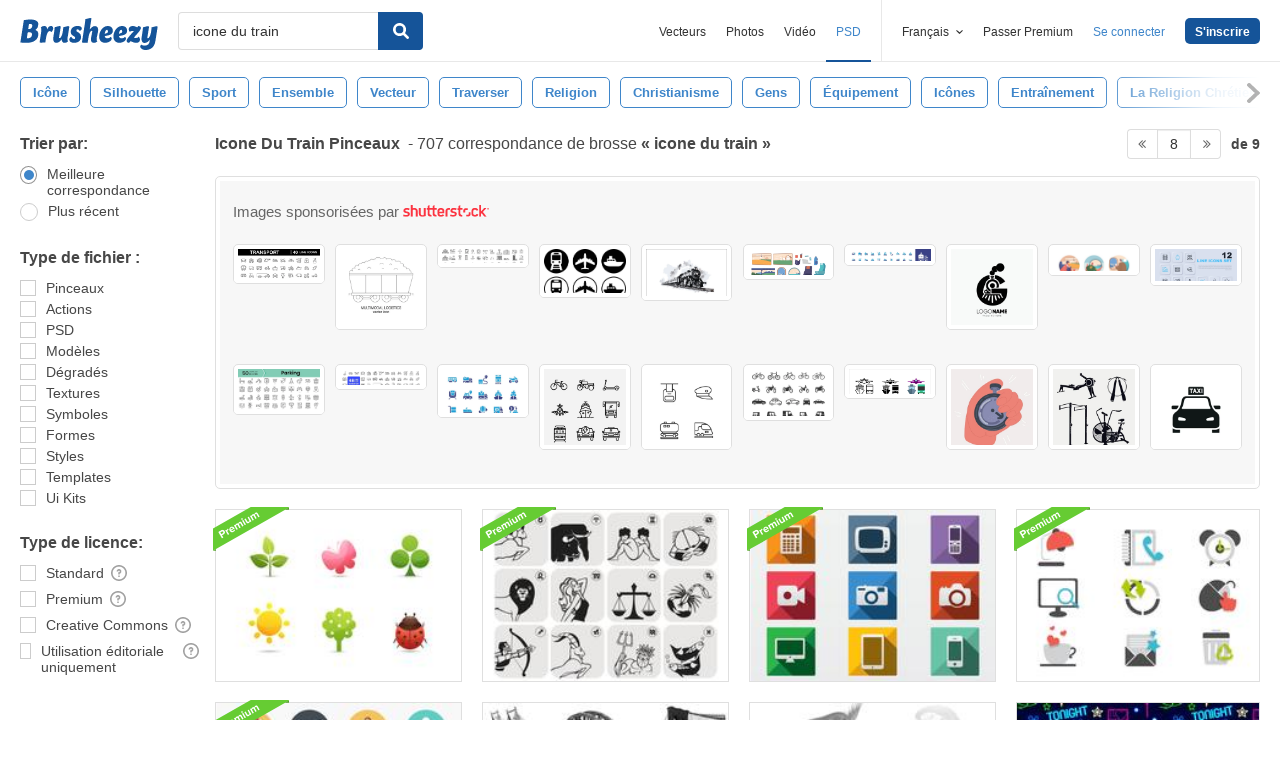

--- FILE ---
content_type: text/html; charset=utf-8
request_url: https://fr.brusheezy.com/libre/icone-du-train?page=8
body_size: 42252
content:
<!DOCTYPE html>
<!--[if lt IE 7]>      <html lang="fr" xmlns:fb="http://developers.facebook.com/schema/" xmlns:og="http://opengraphprotocol.org/schema/" class="no-js lt-ie9 lt-ie8 lt-ie7"> <![endif]-->
<!--[if IE 7]>         <html lang="fr" xmlns:fb="http://developers.facebook.com/schema/" xmlns:og="http://opengraphprotocol.org/schema/" class="no-js lt-ie9 lt-ie8"> <![endif]-->
<!--[if IE 8]>         <html lang="fr" xmlns:fb="http://developers.facebook.com/schema/" xmlns:og="http://opengraphprotocol.org/schema/" class="no-js lt-ie9"> <![endif]-->
<!--[if IE 9]>         <html lang="fr" xmlns:fb="http://developers.facebook.com/schema/" xmlns:og="http://opengraphprotocol.org/schema/" class="no-js ie9"> <![endif]-->
<!--[if gt IE 9]><!--> <html lang="fr" xmlns:fb="http://developers.facebook.com/schema/" xmlns:og="http://opengraphprotocol.org/schema/" class="no-js"> <!--<![endif]-->
  <head>
	  <script type="text/javascript">window.country_code = "US";window.remote_ip_address = '3.15.25.174'</script>
        <!-- skipping hreflang -->

    
    <link rel="dns-prefetch" href="//static.brusheezy.com">
    <meta charset="utf-8">
    <meta http-equiv="X-UA-Compatible" content="IE=edge,chrome=1">
<script>window.NREUM||(NREUM={});NREUM.info={"beacon":"bam.nr-data.net","errorBeacon":"bam.nr-data.net","licenseKey":"NRJS-e38a0a5d9f3d7a161d2","applicationID":"682498450","transactionName":"J1kMFkBaWF9cREoRVwVEAQpXRhtAUVkS","queueTime":0,"applicationTime":293,"agent":""}</script>
<script>(window.NREUM||(NREUM={})).init={ajax:{deny_list:["bam.nr-data.net"]},feature_flags:["soft_nav"]};(window.NREUM||(NREUM={})).loader_config={licenseKey:"NRJS-e38a0a5d9f3d7a161d2",applicationID:"682498450",browserID:"682498528"};;/*! For license information please see nr-loader-rum-1.306.0.min.js.LICENSE.txt */
(()=>{var e,t,r={122:(e,t,r)=>{"use strict";r.d(t,{a:()=>i});var n=r(944);function i(e,t){try{if(!e||"object"!=typeof e)return(0,n.R)(3);if(!t||"object"!=typeof t)return(0,n.R)(4);const r=Object.create(Object.getPrototypeOf(t),Object.getOwnPropertyDescriptors(t)),a=0===Object.keys(r).length?e:r;for(let o in a)if(void 0!==e[o])try{if(null===e[o]){r[o]=null;continue}Array.isArray(e[o])&&Array.isArray(t[o])?r[o]=Array.from(new Set([...e[o],...t[o]])):"object"==typeof e[o]&&"object"==typeof t[o]?r[o]=i(e[o],t[o]):r[o]=e[o]}catch(e){r[o]||(0,n.R)(1,e)}return r}catch(e){(0,n.R)(2,e)}}},154:(e,t,r)=>{"use strict";r.d(t,{OF:()=>c,RI:()=>i,WN:()=>u,bv:()=>a,eN:()=>l,gm:()=>o,mw:()=>s,sb:()=>d});var n=r(863);const i="undefined"!=typeof window&&!!window.document,a="undefined"!=typeof WorkerGlobalScope&&("undefined"!=typeof self&&self instanceof WorkerGlobalScope&&self.navigator instanceof WorkerNavigator||"undefined"!=typeof globalThis&&globalThis instanceof WorkerGlobalScope&&globalThis.navigator instanceof WorkerNavigator),o=i?window:"undefined"!=typeof WorkerGlobalScope&&("undefined"!=typeof self&&self instanceof WorkerGlobalScope&&self||"undefined"!=typeof globalThis&&globalThis instanceof WorkerGlobalScope&&globalThis),s=Boolean("hidden"===o?.document?.visibilityState),c=/iPad|iPhone|iPod/.test(o.navigator?.userAgent),d=c&&"undefined"==typeof SharedWorker,u=((()=>{const e=o.navigator?.userAgent?.match(/Firefox[/\s](\d+\.\d+)/);Array.isArray(e)&&e.length>=2&&e[1]})(),Date.now()-(0,n.t)()),l=()=>"undefined"!=typeof PerformanceNavigationTiming&&o?.performance?.getEntriesByType("navigation")?.[0]?.responseStart},163:(e,t,r)=>{"use strict";r.d(t,{j:()=>E});var n=r(384),i=r(741);var a=r(555);r(860).K7.genericEvents;const o="experimental.resources",s="register",c=e=>{if(!e||"string"!=typeof e)return!1;try{document.createDocumentFragment().querySelector(e)}catch{return!1}return!0};var d=r(614),u=r(944),l=r(122);const f="[data-nr-mask]",g=e=>(0,l.a)(e,(()=>{const e={feature_flags:[],experimental:{allow_registered_children:!1,resources:!1},mask_selector:"*",block_selector:"[data-nr-block]",mask_input_options:{color:!1,date:!1,"datetime-local":!1,email:!1,month:!1,number:!1,range:!1,search:!1,tel:!1,text:!1,time:!1,url:!1,week:!1,textarea:!1,select:!1,password:!0}};return{ajax:{deny_list:void 0,block_internal:!0,enabled:!0,autoStart:!0},api:{get allow_registered_children(){return e.feature_flags.includes(s)||e.experimental.allow_registered_children},set allow_registered_children(t){e.experimental.allow_registered_children=t},duplicate_registered_data:!1},browser_consent_mode:{enabled:!1},distributed_tracing:{enabled:void 0,exclude_newrelic_header:void 0,cors_use_newrelic_header:void 0,cors_use_tracecontext_headers:void 0,allowed_origins:void 0},get feature_flags(){return e.feature_flags},set feature_flags(t){e.feature_flags=t},generic_events:{enabled:!0,autoStart:!0},harvest:{interval:30},jserrors:{enabled:!0,autoStart:!0},logging:{enabled:!0,autoStart:!0},metrics:{enabled:!0,autoStart:!0},obfuscate:void 0,page_action:{enabled:!0},page_view_event:{enabled:!0,autoStart:!0},page_view_timing:{enabled:!0,autoStart:!0},performance:{capture_marks:!1,capture_measures:!1,capture_detail:!0,resources:{get enabled(){return e.feature_flags.includes(o)||e.experimental.resources},set enabled(t){e.experimental.resources=t},asset_types:[],first_party_domains:[],ignore_newrelic:!0}},privacy:{cookies_enabled:!0},proxy:{assets:void 0,beacon:void 0},session:{expiresMs:d.wk,inactiveMs:d.BB},session_replay:{autoStart:!0,enabled:!1,preload:!1,sampling_rate:10,error_sampling_rate:100,collect_fonts:!1,inline_images:!1,fix_stylesheets:!0,mask_all_inputs:!0,get mask_text_selector(){return e.mask_selector},set mask_text_selector(t){c(t)?e.mask_selector="".concat(t,",").concat(f):""===t||null===t?e.mask_selector=f:(0,u.R)(5,t)},get block_class(){return"nr-block"},get ignore_class(){return"nr-ignore"},get mask_text_class(){return"nr-mask"},get block_selector(){return e.block_selector},set block_selector(t){c(t)?e.block_selector+=",".concat(t):""!==t&&(0,u.R)(6,t)},get mask_input_options(){return e.mask_input_options},set mask_input_options(t){t&&"object"==typeof t?e.mask_input_options={...t,password:!0}:(0,u.R)(7,t)}},session_trace:{enabled:!0,autoStart:!0},soft_navigations:{enabled:!0,autoStart:!0},spa:{enabled:!0,autoStart:!0},ssl:void 0,user_actions:{enabled:!0,elementAttributes:["id","className","tagName","type"]}}})());var p=r(154),m=r(324);let h=0;const v={buildEnv:m.F3,distMethod:m.Xs,version:m.xv,originTime:p.WN},b={consented:!1},y={appMetadata:{},get consented(){return this.session?.state?.consent||b.consented},set consented(e){b.consented=e},customTransaction:void 0,denyList:void 0,disabled:!1,harvester:void 0,isolatedBacklog:!1,isRecording:!1,loaderType:void 0,maxBytes:3e4,obfuscator:void 0,onerror:void 0,ptid:void 0,releaseIds:{},session:void 0,timeKeeper:void 0,registeredEntities:[],jsAttributesMetadata:{bytes:0},get harvestCount(){return++h}},_=e=>{const t=(0,l.a)(e,y),r=Object.keys(v).reduce((e,t)=>(e[t]={value:v[t],writable:!1,configurable:!0,enumerable:!0},e),{});return Object.defineProperties(t,r)};var w=r(701);const x=e=>{const t=e.startsWith("http");e+="/",r.p=t?e:"https://"+e};var S=r(836),k=r(241);const R={accountID:void 0,trustKey:void 0,agentID:void 0,licenseKey:void 0,applicationID:void 0,xpid:void 0},A=e=>(0,l.a)(e,R),T=new Set;function E(e,t={},r,o){let{init:s,info:c,loader_config:d,runtime:u={},exposed:l=!0}=t;if(!c){const e=(0,n.pV)();s=e.init,c=e.info,d=e.loader_config}e.init=g(s||{}),e.loader_config=A(d||{}),c.jsAttributes??={},p.bv&&(c.jsAttributes.isWorker=!0),e.info=(0,a.D)(c);const f=e.init,m=[c.beacon,c.errorBeacon];T.has(e.agentIdentifier)||(f.proxy.assets&&(x(f.proxy.assets),m.push(f.proxy.assets)),f.proxy.beacon&&m.push(f.proxy.beacon),e.beacons=[...m],function(e){const t=(0,n.pV)();Object.getOwnPropertyNames(i.W.prototype).forEach(r=>{const n=i.W.prototype[r];if("function"!=typeof n||"constructor"===n)return;let a=t[r];e[r]&&!1!==e.exposed&&"micro-agent"!==e.runtime?.loaderType&&(t[r]=(...t)=>{const n=e[r](...t);return a?a(...t):n})})}(e),(0,n.US)("activatedFeatures",w.B),e.runSoftNavOverSpa&&=!0===f.soft_navigations.enabled&&f.feature_flags.includes("soft_nav")),u.denyList=[...f.ajax.deny_list||[],...f.ajax.block_internal?m:[]],u.ptid=e.agentIdentifier,u.loaderType=r,e.runtime=_(u),T.has(e.agentIdentifier)||(e.ee=S.ee.get(e.agentIdentifier),e.exposed=l,(0,k.W)({agentIdentifier:e.agentIdentifier,drained:!!w.B?.[e.agentIdentifier],type:"lifecycle",name:"initialize",feature:void 0,data:e.config})),T.add(e.agentIdentifier)}},234:(e,t,r)=>{"use strict";r.d(t,{W:()=>a});var n=r(836),i=r(687);class a{constructor(e,t){this.agentIdentifier=e,this.ee=n.ee.get(e),this.featureName=t,this.blocked=!1}deregisterDrain(){(0,i.x3)(this.agentIdentifier,this.featureName)}}},241:(e,t,r)=>{"use strict";r.d(t,{W:()=>a});var n=r(154);const i="newrelic";function a(e={}){try{n.gm.dispatchEvent(new CustomEvent(i,{detail:e}))}catch(e){}}},261:(e,t,r)=>{"use strict";r.d(t,{$9:()=>d,BL:()=>s,CH:()=>g,Dl:()=>_,Fw:()=>y,PA:()=>h,Pl:()=>n,Pv:()=>k,Tb:()=>l,U2:()=>a,V1:()=>S,Wb:()=>x,bt:()=>b,cD:()=>v,d3:()=>w,dT:()=>c,eY:()=>p,fF:()=>f,hG:()=>i,k6:()=>o,nb:()=>m,o5:()=>u});const n="api-",i="addPageAction",a="addToTrace",o="addRelease",s="finished",c="interaction",d="log",u="noticeError",l="pauseReplay",f="recordCustomEvent",g="recordReplay",p="register",m="setApplicationVersion",h="setCurrentRouteName",v="setCustomAttribute",b="setErrorHandler",y="setPageViewName",_="setUserId",w="start",x="wrapLogger",S="measure",k="consent"},289:(e,t,r)=>{"use strict";r.d(t,{GG:()=>o,Qr:()=>c,sB:()=>s});var n=r(878),i=r(389);function a(){return"undefined"==typeof document||"complete"===document.readyState}function o(e,t){if(a())return e();const r=(0,i.J)(e),o=setInterval(()=>{a()&&(clearInterval(o),r())},500);(0,n.sp)("load",r,t)}function s(e){if(a())return e();(0,n.DD)("DOMContentLoaded",e)}function c(e){if(a())return e();(0,n.sp)("popstate",e)}},324:(e,t,r)=>{"use strict";r.d(t,{F3:()=>i,Xs:()=>a,xv:()=>n});const n="1.306.0",i="PROD",a="CDN"},374:(e,t,r)=>{r.nc=(()=>{try{return document?.currentScript?.nonce}catch(e){}return""})()},384:(e,t,r)=>{"use strict";r.d(t,{NT:()=>o,US:()=>u,Zm:()=>s,bQ:()=>d,dV:()=>c,pV:()=>l});var n=r(154),i=r(863),a=r(910);const o={beacon:"bam.nr-data.net",errorBeacon:"bam.nr-data.net"};function s(){return n.gm.NREUM||(n.gm.NREUM={}),void 0===n.gm.newrelic&&(n.gm.newrelic=n.gm.NREUM),n.gm.NREUM}function c(){let e=s();return e.o||(e.o={ST:n.gm.setTimeout,SI:n.gm.setImmediate||n.gm.setInterval,CT:n.gm.clearTimeout,XHR:n.gm.XMLHttpRequest,REQ:n.gm.Request,EV:n.gm.Event,PR:n.gm.Promise,MO:n.gm.MutationObserver,FETCH:n.gm.fetch,WS:n.gm.WebSocket},(0,a.i)(...Object.values(e.o))),e}function d(e,t){let r=s();r.initializedAgents??={},t.initializedAt={ms:(0,i.t)(),date:new Date},r.initializedAgents[e]=t}function u(e,t){s()[e]=t}function l(){return function(){let e=s();const t=e.info||{};e.info={beacon:o.beacon,errorBeacon:o.errorBeacon,...t}}(),function(){let e=s();const t=e.init||{};e.init={...t}}(),c(),function(){let e=s();const t=e.loader_config||{};e.loader_config={...t}}(),s()}},389:(e,t,r)=>{"use strict";function n(e,t=500,r={}){const n=r?.leading||!1;let i;return(...r)=>{n&&void 0===i&&(e.apply(this,r),i=setTimeout(()=>{i=clearTimeout(i)},t)),n||(clearTimeout(i),i=setTimeout(()=>{e.apply(this,r)},t))}}function i(e){let t=!1;return(...r)=>{t||(t=!0,e.apply(this,r))}}r.d(t,{J:()=>i,s:()=>n})},555:(e,t,r)=>{"use strict";r.d(t,{D:()=>s,f:()=>o});var n=r(384),i=r(122);const a={beacon:n.NT.beacon,errorBeacon:n.NT.errorBeacon,licenseKey:void 0,applicationID:void 0,sa:void 0,queueTime:void 0,applicationTime:void 0,ttGuid:void 0,user:void 0,account:void 0,product:void 0,extra:void 0,jsAttributes:{},userAttributes:void 0,atts:void 0,transactionName:void 0,tNamePlain:void 0};function o(e){try{return!!e.licenseKey&&!!e.errorBeacon&&!!e.applicationID}catch(e){return!1}}const s=e=>(0,i.a)(e,a)},566:(e,t,r)=>{"use strict";r.d(t,{LA:()=>s,bz:()=>o});var n=r(154);const i="xxxxxxxx-xxxx-4xxx-yxxx-xxxxxxxxxxxx";function a(e,t){return e?15&e[t]:16*Math.random()|0}function o(){const e=n.gm?.crypto||n.gm?.msCrypto;let t,r=0;return e&&e.getRandomValues&&(t=e.getRandomValues(new Uint8Array(30))),i.split("").map(e=>"x"===e?a(t,r++).toString(16):"y"===e?(3&a()|8).toString(16):e).join("")}function s(e){const t=n.gm?.crypto||n.gm?.msCrypto;let r,i=0;t&&t.getRandomValues&&(r=t.getRandomValues(new Uint8Array(e)));const o=[];for(var s=0;s<e;s++)o.push(a(r,i++).toString(16));return o.join("")}},606:(e,t,r)=>{"use strict";r.d(t,{i:()=>a});var n=r(908);a.on=o;var i=a.handlers={};function a(e,t,r,a){o(a||n.d,i,e,t,r)}function o(e,t,r,i,a){a||(a="feature"),e||(e=n.d);var o=t[a]=t[a]||{};(o[r]=o[r]||[]).push([e,i])}},607:(e,t,r)=>{"use strict";r.d(t,{W:()=>n});const n=(0,r(566).bz)()},614:(e,t,r)=>{"use strict";r.d(t,{BB:()=>o,H3:()=>n,g:()=>d,iL:()=>c,tS:()=>s,uh:()=>i,wk:()=>a});const n="NRBA",i="SESSION",a=144e5,o=18e5,s={STARTED:"session-started",PAUSE:"session-pause",RESET:"session-reset",RESUME:"session-resume",UPDATE:"session-update"},c={SAME_TAB:"same-tab",CROSS_TAB:"cross-tab"},d={OFF:0,FULL:1,ERROR:2}},630:(e,t,r)=>{"use strict";r.d(t,{T:()=>n});const n=r(860).K7.pageViewEvent},646:(e,t,r)=>{"use strict";r.d(t,{y:()=>n});class n{constructor(e){this.contextId=e}}},687:(e,t,r)=>{"use strict";r.d(t,{Ak:()=>d,Ze:()=>f,x3:()=>u});var n=r(241),i=r(836),a=r(606),o=r(860),s=r(646);const c={};function d(e,t){const r={staged:!1,priority:o.P3[t]||0};l(e),c[e].get(t)||c[e].set(t,r)}function u(e,t){e&&c[e]&&(c[e].get(t)&&c[e].delete(t),p(e,t,!1),c[e].size&&g(e))}function l(e){if(!e)throw new Error("agentIdentifier required");c[e]||(c[e]=new Map)}function f(e="",t="feature",r=!1){if(l(e),!e||!c[e].get(t)||r)return p(e,t);c[e].get(t).staged=!0,g(e)}function g(e){const t=Array.from(c[e]);t.every(([e,t])=>t.staged)&&(t.sort((e,t)=>e[1].priority-t[1].priority),t.forEach(([t])=>{c[e].delete(t),p(e,t)}))}function p(e,t,r=!0){const o=e?i.ee.get(e):i.ee,c=a.i.handlers;if(!o.aborted&&o.backlog&&c){if((0,n.W)({agentIdentifier:e,type:"lifecycle",name:"drain",feature:t}),r){const e=o.backlog[t],r=c[t];if(r){for(let t=0;e&&t<e.length;++t)m(e[t],r);Object.entries(r).forEach(([e,t])=>{Object.values(t||{}).forEach(t=>{t[0]?.on&&t[0]?.context()instanceof s.y&&t[0].on(e,t[1])})})}}o.isolatedBacklog||delete c[t],o.backlog[t]=null,o.emit("drain-"+t,[])}}function m(e,t){var r=e[1];Object.values(t[r]||{}).forEach(t=>{var r=e[0];if(t[0]===r){var n=t[1],i=e[3],a=e[2];n.apply(i,a)}})}},699:(e,t,r)=>{"use strict";r.d(t,{It:()=>a,KC:()=>s,No:()=>i,qh:()=>o});var n=r(860);const i=16e3,a=1e6,o="SESSION_ERROR",s={[n.K7.logging]:!0,[n.K7.genericEvents]:!1,[n.K7.jserrors]:!1,[n.K7.ajax]:!1}},701:(e,t,r)=>{"use strict";r.d(t,{B:()=>a,t:()=>o});var n=r(241);const i=new Set,a={};function o(e,t){const r=t.agentIdentifier;a[r]??={},e&&"object"==typeof e&&(i.has(r)||(t.ee.emit("rumresp",[e]),a[r]=e,i.add(r),(0,n.W)({agentIdentifier:r,loaded:!0,drained:!0,type:"lifecycle",name:"load",feature:void 0,data:e})))}},741:(e,t,r)=>{"use strict";r.d(t,{W:()=>a});var n=r(944),i=r(261);class a{#e(e,...t){if(this[e]!==a.prototype[e])return this[e](...t);(0,n.R)(35,e)}addPageAction(e,t){return this.#e(i.hG,e,t)}register(e){return this.#e(i.eY,e)}recordCustomEvent(e,t){return this.#e(i.fF,e,t)}setPageViewName(e,t){return this.#e(i.Fw,e,t)}setCustomAttribute(e,t,r){return this.#e(i.cD,e,t,r)}noticeError(e,t){return this.#e(i.o5,e,t)}setUserId(e){return this.#e(i.Dl,e)}setApplicationVersion(e){return this.#e(i.nb,e)}setErrorHandler(e){return this.#e(i.bt,e)}addRelease(e,t){return this.#e(i.k6,e,t)}log(e,t){return this.#e(i.$9,e,t)}start(){return this.#e(i.d3)}finished(e){return this.#e(i.BL,e)}recordReplay(){return this.#e(i.CH)}pauseReplay(){return this.#e(i.Tb)}addToTrace(e){return this.#e(i.U2,e)}setCurrentRouteName(e){return this.#e(i.PA,e)}interaction(e){return this.#e(i.dT,e)}wrapLogger(e,t,r){return this.#e(i.Wb,e,t,r)}measure(e,t){return this.#e(i.V1,e,t)}consent(e){return this.#e(i.Pv,e)}}},782:(e,t,r)=>{"use strict";r.d(t,{T:()=>n});const n=r(860).K7.pageViewTiming},836:(e,t,r)=>{"use strict";r.d(t,{P:()=>s,ee:()=>c});var n=r(384),i=r(990),a=r(646),o=r(607);const s="nr@context:".concat(o.W),c=function e(t,r){var n={},o={},u={},l=!1;try{l=16===r.length&&d.initializedAgents?.[r]?.runtime.isolatedBacklog}catch(e){}var f={on:p,addEventListener:p,removeEventListener:function(e,t){var r=n[e];if(!r)return;for(var i=0;i<r.length;i++)r[i]===t&&r.splice(i,1)},emit:function(e,r,n,i,a){!1!==a&&(a=!0);if(c.aborted&&!i)return;t&&a&&t.emit(e,r,n);var s=g(n);m(e).forEach(e=>{e.apply(s,r)});var d=v()[o[e]];d&&d.push([f,e,r,s]);return s},get:h,listeners:m,context:g,buffer:function(e,t){const r=v();if(t=t||"feature",f.aborted)return;Object.entries(e||{}).forEach(([e,n])=>{o[n]=t,t in r||(r[t]=[])})},abort:function(){f._aborted=!0,Object.keys(f.backlog).forEach(e=>{delete f.backlog[e]})},isBuffering:function(e){return!!v()[o[e]]},debugId:r,backlog:l?{}:t&&"object"==typeof t.backlog?t.backlog:{},isolatedBacklog:l};return Object.defineProperty(f,"aborted",{get:()=>{let e=f._aborted||!1;return e||(t&&(e=t.aborted),e)}}),f;function g(e){return e&&e instanceof a.y?e:e?(0,i.I)(e,s,()=>new a.y(s)):new a.y(s)}function p(e,t){n[e]=m(e).concat(t)}function m(e){return n[e]||[]}function h(t){return u[t]=u[t]||e(f,t)}function v(){return f.backlog}}(void 0,"globalEE"),d=(0,n.Zm)();d.ee||(d.ee=c)},843:(e,t,r)=>{"use strict";r.d(t,{G:()=>a,u:()=>i});var n=r(878);function i(e,t=!1,r,i){(0,n.DD)("visibilitychange",function(){if(t)return void("hidden"===document.visibilityState&&e());e(document.visibilityState)},r,i)}function a(e,t,r){(0,n.sp)("pagehide",e,t,r)}},860:(e,t,r)=>{"use strict";r.d(t,{$J:()=>u,K7:()=>c,P3:()=>d,XX:()=>i,Yy:()=>s,df:()=>a,qY:()=>n,v4:()=>o});const n="events",i="jserrors",a="browser/blobs",o="rum",s="browser/logs",c={ajax:"ajax",genericEvents:"generic_events",jserrors:i,logging:"logging",metrics:"metrics",pageAction:"page_action",pageViewEvent:"page_view_event",pageViewTiming:"page_view_timing",sessionReplay:"session_replay",sessionTrace:"session_trace",softNav:"soft_navigations",spa:"spa"},d={[c.pageViewEvent]:1,[c.pageViewTiming]:2,[c.metrics]:3,[c.jserrors]:4,[c.spa]:5,[c.ajax]:6,[c.sessionTrace]:7,[c.softNav]:8,[c.sessionReplay]:9,[c.logging]:10,[c.genericEvents]:11},u={[c.pageViewEvent]:o,[c.pageViewTiming]:n,[c.ajax]:n,[c.spa]:n,[c.softNav]:n,[c.metrics]:i,[c.jserrors]:i,[c.sessionTrace]:a,[c.sessionReplay]:a,[c.logging]:s,[c.genericEvents]:"ins"}},863:(e,t,r)=>{"use strict";function n(){return Math.floor(performance.now())}r.d(t,{t:()=>n})},878:(e,t,r)=>{"use strict";function n(e,t){return{capture:e,passive:!1,signal:t}}function i(e,t,r=!1,i){window.addEventListener(e,t,n(r,i))}function a(e,t,r=!1,i){document.addEventListener(e,t,n(r,i))}r.d(t,{DD:()=>a,jT:()=>n,sp:()=>i})},908:(e,t,r)=>{"use strict";r.d(t,{d:()=>n,p:()=>i});var n=r(836).ee.get("handle");function i(e,t,r,i,a){a?(a.buffer([e],i),a.emit(e,t,r)):(n.buffer([e],i),n.emit(e,t,r))}},910:(e,t,r)=>{"use strict";r.d(t,{i:()=>a});var n=r(944);const i=new Map;function a(...e){return e.every(e=>{if(i.has(e))return i.get(e);const t="function"==typeof e?e.toString():"",r=t.includes("[native code]"),a=t.includes("nrWrapper");return r||a||(0,n.R)(64,e?.name||t),i.set(e,r),r})}},944:(e,t,r)=>{"use strict";r.d(t,{R:()=>i});var n=r(241);function i(e,t){"function"==typeof console.debug&&(console.debug("New Relic Warning: https://github.com/newrelic/newrelic-browser-agent/blob/main/docs/warning-codes.md#".concat(e),t),(0,n.W)({agentIdentifier:null,drained:null,type:"data",name:"warn",feature:"warn",data:{code:e,secondary:t}}))}},969:(e,t,r)=>{"use strict";r.d(t,{TZ:()=>n,XG:()=>s,rs:()=>i,xV:()=>o,z_:()=>a});const n=r(860).K7.metrics,i="sm",a="cm",o="storeSupportabilityMetrics",s="storeEventMetrics"},990:(e,t,r)=>{"use strict";r.d(t,{I:()=>i});var n=Object.prototype.hasOwnProperty;function i(e,t,r){if(n.call(e,t))return e[t];var i=r();if(Object.defineProperty&&Object.keys)try{return Object.defineProperty(e,t,{value:i,writable:!0,enumerable:!1}),i}catch(e){}return e[t]=i,i}}},n={};function i(e){var t=n[e];if(void 0!==t)return t.exports;var a=n[e]={exports:{}};return r[e](a,a.exports,i),a.exports}i.m=r,i.d=(e,t)=>{for(var r in t)i.o(t,r)&&!i.o(e,r)&&Object.defineProperty(e,r,{enumerable:!0,get:t[r]})},i.f={},i.e=e=>Promise.all(Object.keys(i.f).reduce((t,r)=>(i.f[r](e,t),t),[])),i.u=e=>"nr-rum-1.306.0.min.js",i.o=(e,t)=>Object.prototype.hasOwnProperty.call(e,t),e={},t="NRBA-1.306.0.PROD:",i.l=(r,n,a,o)=>{if(e[r])e[r].push(n);else{var s,c;if(void 0!==a)for(var d=document.getElementsByTagName("script"),u=0;u<d.length;u++){var l=d[u];if(l.getAttribute("src")==r||l.getAttribute("data-webpack")==t+a){s=l;break}}if(!s){c=!0;var f={296:"sha512-XHJAyYwsxAD4jnOFenBf2aq49/pv28jKOJKs7YGQhagYYI2Zk8nHflZPdd7WiilkmEkgIZQEFX4f1AJMoyzKwA=="};(s=document.createElement("script")).charset="utf-8",i.nc&&s.setAttribute("nonce",i.nc),s.setAttribute("data-webpack",t+a),s.src=r,0!==s.src.indexOf(window.location.origin+"/")&&(s.crossOrigin="anonymous"),f[o]&&(s.integrity=f[o])}e[r]=[n];var g=(t,n)=>{s.onerror=s.onload=null,clearTimeout(p);var i=e[r];if(delete e[r],s.parentNode&&s.parentNode.removeChild(s),i&&i.forEach(e=>e(n)),t)return t(n)},p=setTimeout(g.bind(null,void 0,{type:"timeout",target:s}),12e4);s.onerror=g.bind(null,s.onerror),s.onload=g.bind(null,s.onload),c&&document.head.appendChild(s)}},i.r=e=>{"undefined"!=typeof Symbol&&Symbol.toStringTag&&Object.defineProperty(e,Symbol.toStringTag,{value:"Module"}),Object.defineProperty(e,"__esModule",{value:!0})},i.p="https://js-agent.newrelic.com/",(()=>{var e={374:0,840:0};i.f.j=(t,r)=>{var n=i.o(e,t)?e[t]:void 0;if(0!==n)if(n)r.push(n[2]);else{var a=new Promise((r,i)=>n=e[t]=[r,i]);r.push(n[2]=a);var o=i.p+i.u(t),s=new Error;i.l(o,r=>{if(i.o(e,t)&&(0!==(n=e[t])&&(e[t]=void 0),n)){var a=r&&("load"===r.type?"missing":r.type),o=r&&r.target&&r.target.src;s.message="Loading chunk "+t+" failed: ("+a+": "+o+")",s.name="ChunkLoadError",s.type=a,s.request=o,n[1](s)}},"chunk-"+t,t)}};var t=(t,r)=>{var n,a,[o,s,c]=r,d=0;if(o.some(t=>0!==e[t])){for(n in s)i.o(s,n)&&(i.m[n]=s[n]);if(c)c(i)}for(t&&t(r);d<o.length;d++)a=o[d],i.o(e,a)&&e[a]&&e[a][0](),e[a]=0},r=self["webpackChunk:NRBA-1.306.0.PROD"]=self["webpackChunk:NRBA-1.306.0.PROD"]||[];r.forEach(t.bind(null,0)),r.push=t.bind(null,r.push.bind(r))})(),(()=>{"use strict";i(374);var e=i(566),t=i(741);class r extends t.W{agentIdentifier=(0,e.LA)(16)}var n=i(860);const a=Object.values(n.K7);var o=i(163);var s=i(908),c=i(863),d=i(261),u=i(241),l=i(944),f=i(701),g=i(969);function p(e,t,i,a){const o=a||i;!o||o[e]&&o[e]!==r.prototype[e]||(o[e]=function(){(0,s.p)(g.xV,["API/"+e+"/called"],void 0,n.K7.metrics,i.ee),(0,u.W)({agentIdentifier:i.agentIdentifier,drained:!!f.B?.[i.agentIdentifier],type:"data",name:"api",feature:d.Pl+e,data:{}});try{return t.apply(this,arguments)}catch(e){(0,l.R)(23,e)}})}function m(e,t,r,n,i){const a=e.info;null===r?delete a.jsAttributes[t]:a.jsAttributes[t]=r,(i||null===r)&&(0,s.p)(d.Pl+n,[(0,c.t)(),t,r],void 0,"session",e.ee)}var h=i(687),v=i(234),b=i(289),y=i(154),_=i(384);const w=e=>y.RI&&!0===e?.privacy.cookies_enabled;function x(e){return!!(0,_.dV)().o.MO&&w(e)&&!0===e?.session_trace.enabled}var S=i(389),k=i(699);class R extends v.W{constructor(e,t){super(e.agentIdentifier,t),this.agentRef=e,this.abortHandler=void 0,this.featAggregate=void 0,this.loadedSuccessfully=void 0,this.onAggregateImported=new Promise(e=>{this.loadedSuccessfully=e}),this.deferred=Promise.resolve(),!1===e.init[this.featureName].autoStart?this.deferred=new Promise((t,r)=>{this.ee.on("manual-start-all",(0,S.J)(()=>{(0,h.Ak)(e.agentIdentifier,this.featureName),t()}))}):(0,h.Ak)(e.agentIdentifier,t)}importAggregator(e,t,r={}){if(this.featAggregate)return;const n=async()=>{let n;await this.deferred;try{if(w(e.init)){const{setupAgentSession:t}=await i.e(296).then(i.bind(i,305));n=t(e)}}catch(e){(0,l.R)(20,e),this.ee.emit("internal-error",[e]),(0,s.p)(k.qh,[e],void 0,this.featureName,this.ee)}try{if(!this.#t(this.featureName,n,e.init))return(0,h.Ze)(this.agentIdentifier,this.featureName),void this.loadedSuccessfully(!1);const{Aggregate:i}=await t();this.featAggregate=new i(e,r),e.runtime.harvester.initializedAggregates.push(this.featAggregate),this.loadedSuccessfully(!0)}catch(e){(0,l.R)(34,e),this.abortHandler?.(),(0,h.Ze)(this.agentIdentifier,this.featureName,!0),this.loadedSuccessfully(!1),this.ee&&this.ee.abort()}};y.RI?(0,b.GG)(()=>n(),!0):n()}#t(e,t,r){if(this.blocked)return!1;switch(e){case n.K7.sessionReplay:return x(r)&&!!t;case n.K7.sessionTrace:return!!t;default:return!0}}}var A=i(630),T=i(614);class E extends R{static featureName=A.T;constructor(e){var t;super(e,A.T),this.setupInspectionEvents(e.agentIdentifier),t=e,p(d.Fw,function(e,r){"string"==typeof e&&("/"!==e.charAt(0)&&(e="/"+e),t.runtime.customTransaction=(r||"http://custom.transaction")+e,(0,s.p)(d.Pl+d.Fw,[(0,c.t)()],void 0,void 0,t.ee))},t),this.importAggregator(e,()=>i.e(296).then(i.bind(i,943)))}setupInspectionEvents(e){const t=(t,r)=>{t&&(0,u.W)({agentIdentifier:e,timeStamp:t.timeStamp,loaded:"complete"===t.target.readyState,type:"window",name:r,data:t.target.location+""})};(0,b.sB)(e=>{t(e,"DOMContentLoaded")}),(0,b.GG)(e=>{t(e,"load")}),(0,b.Qr)(e=>{t(e,"navigate")}),this.ee.on(T.tS.UPDATE,(t,r)=>{(0,u.W)({agentIdentifier:e,type:"lifecycle",name:"session",data:r})})}}var N=i(843),I=i(782);class j extends R{static featureName=I.T;constructor(e){super(e,I.T),y.RI&&((0,N.u)(()=>(0,s.p)("docHidden",[(0,c.t)()],void 0,I.T,this.ee),!0),(0,N.G)(()=>(0,s.p)("winPagehide",[(0,c.t)()],void 0,I.T,this.ee)),this.importAggregator(e,()=>i.e(296).then(i.bind(i,117))))}}class P extends R{static featureName=g.TZ;constructor(e){super(e,g.TZ),y.RI&&document.addEventListener("securitypolicyviolation",e=>{(0,s.p)(g.xV,["Generic/CSPViolation/Detected"],void 0,this.featureName,this.ee)}),this.importAggregator(e,()=>i.e(296).then(i.bind(i,623)))}}new class extends r{constructor(e){var t;(super(),y.gm)?(this.features={},(0,_.bQ)(this.agentIdentifier,this),this.desiredFeatures=new Set(e.features||[]),this.desiredFeatures.add(E),this.runSoftNavOverSpa=[...this.desiredFeatures].some(e=>e.featureName===n.K7.softNav),(0,o.j)(this,e,e.loaderType||"agent"),t=this,p(d.cD,function(e,r,n=!1){if("string"==typeof e){if(["string","number","boolean"].includes(typeof r)||null===r)return m(t,e,r,d.cD,n);(0,l.R)(40,typeof r)}else(0,l.R)(39,typeof e)},t),function(e){p(d.Dl,function(t){if("string"==typeof t||null===t)return m(e,"enduser.id",t,d.Dl,!0);(0,l.R)(41,typeof t)},e)}(this),function(e){p(d.nb,function(t){if("string"==typeof t||null===t)return m(e,"application.version",t,d.nb,!1);(0,l.R)(42,typeof t)},e)}(this),function(e){p(d.d3,function(){e.ee.emit("manual-start-all")},e)}(this),function(e){p(d.Pv,function(t=!0){if("boolean"==typeof t){if((0,s.p)(d.Pl+d.Pv,[t],void 0,"session",e.ee),e.runtime.consented=t,t){const t=e.features.page_view_event;t.onAggregateImported.then(e=>{const r=t.featAggregate;e&&!r.sentRum&&r.sendRum()})}}else(0,l.R)(65,typeof t)},e)}(this),this.run()):(0,l.R)(21)}get config(){return{info:this.info,init:this.init,loader_config:this.loader_config,runtime:this.runtime}}get api(){return this}run(){try{const e=function(e){const t={};return a.forEach(r=>{t[r]=!!e[r]?.enabled}),t}(this.init),t=[...this.desiredFeatures];t.sort((e,t)=>n.P3[e.featureName]-n.P3[t.featureName]),t.forEach(t=>{if(!e[t.featureName]&&t.featureName!==n.K7.pageViewEvent)return;if(this.runSoftNavOverSpa&&t.featureName===n.K7.spa)return;if(!this.runSoftNavOverSpa&&t.featureName===n.K7.softNav)return;const r=function(e){switch(e){case n.K7.ajax:return[n.K7.jserrors];case n.K7.sessionTrace:return[n.K7.ajax,n.K7.pageViewEvent];case n.K7.sessionReplay:return[n.K7.sessionTrace];case n.K7.pageViewTiming:return[n.K7.pageViewEvent];default:return[]}}(t.featureName).filter(e=>!(e in this.features));r.length>0&&(0,l.R)(36,{targetFeature:t.featureName,missingDependencies:r}),this.features[t.featureName]=new t(this)})}catch(e){(0,l.R)(22,e);for(const e in this.features)this.features[e].abortHandler?.();const t=(0,_.Zm)();delete t.initializedAgents[this.agentIdentifier]?.features,delete this.sharedAggregator;return t.ee.get(this.agentIdentifier).abort(),!1}}}({features:[E,j,P],loaderType:"lite"})})()})();</script>
    <meta name="viewport" content="width=device-width, initial-scale=1.0, minimum-scale=1.0" />
    <title>Icone Du Train Gratuit Pinceaux - (707 Telechargements Gratuit) - Page 8</title>
<meta content="707 Meilleur Icone Du Train Gratuit Pinceau Téléchargements de la communauté Vecteezy. Icone Du Train Gratuit Pinceaux sous licence creative commons, source ouverte et bien plus !" name="description" />
<meta content="Brusheezy" property="og:site_name" />
<meta content="Icone Du Train Gratuit Pinceaux - (707 Telechargements Gratuit)" property="og:title" />
<meta content="https://fr.brusheezy.com/libre/icone-du-train?page=8" property="og:url" />
<meta content="fr_FR" property="og:locale" />
<meta content="en_US" property="og:locale:alternate" />
<meta content="de_DE" property="og:locale:alternate" />
<meta content="es_ES" property="og:locale:alternate" />
<meta content="nl_NL" property="og:locale:alternate" />
<meta content="pt_BR" property="og:locale:alternate" />
<meta content="sv_SE" property="og:locale:alternate" />
<meta content="https://static.brusheezy.com/system/resources/previews/000/061/963/original/20-bridge-ps-brushes-abr-vol-6.jpg" property="og:image" />
    <link href="/favicon.ico" rel="shortcut icon"></link><link href="/favicon.png" rel="icon" sizes="48x48" type="image/png"></link><link href="/apple-touch-icon-precomposed.png" rel="apple-touch-icon-precomposed"></link>
    <link href="https://maxcdn.bootstrapcdn.com/font-awesome/4.6.3/css/font-awesome.min.css" media="screen" rel="stylesheet" type="text/css" />
    <script src="https://static.brusheezy.com/assets/modernizr.custom.83825-93372fb200ead74f1d44254d993c5440.js" type="text/javascript"></script>
    <link href="https://static.brusheezy.com/assets/application-e6fc89b3e1f8c6290743690971644994.css" media="screen" rel="stylesheet" type="text/css" />
    <link href="https://static.brusheezy.com/assets/print-ac38768f09270df2214d2c500c647adc.css" media="print" rel="stylesheet" type="text/css" />
    <link href="https://feeds.feedburner.com/eezyinc/brusheezy-images" rel="alternate" title="RSS" type="application/rss+xml" />

          <link rel="canonical" href="https://fr.brusheezy.com/libre/icone-du-train?page=8">


    <meta content="authenticity_token" name="csrf-param" />
<meta content="tqaoKQc5HPERGrNstPkaacSAIPYHtxIEQrSviYuz+kY=" name="csrf-token" />
    <!-- Begin TextBlock "HTML - Head" -->
<meta name="google-site-verification" content="pfGHD8M12iD8MZoiUsSycicUuSitnj2scI2cB_MvoYw" />
<meta name="google-site-verification" content="b4_frnI9j9l6Hs7d1QntimjvrZOtJ8x8ykl7RfeJS2Y" />
<meta name="tinfoil-site-verification" content="6d4a376b35cc11699dd86a787c7b5ae10b5c70f0" />
<meta name="msvalidate.01" content="9E7A3F56C01FB9B69FCDD1FBD287CAE4" />
<meta name="p:domain_verify" content="e95f03b955f8191de30e476f8527821e"/>
<meta property="fb:page_id" content="111431139680" />
<meta name="google" content="nositelinkssearchbox" />
<meta name="referrer" content="unsafe-url" />
<!--<script type="text/javascript" src="http://api.xeezy.com/api.min.js"></script>-->
<!--<script async src="//cdn-s2s.buysellads.net/pub/brusheezy.js" data-cfasync="false"></script>-->
<link href="https://plus.google.com/116840303500574370724" rel="publisher" />

<script>
  var iStockCoupon = { 
    // --- ADMIN CONIG----
    Code: 'EEZYOFF14', 
    Message: 'Hurry! Offer Expires 10/31/2013',
    // -------------------

    showPopup: function() {
      var win = window.open("", "istock-sale", "width=520,height=320");
      var wrap = win.document.createElement('div'); 
      wrap.setAttribute('class', 'sale-wrapper');
      
      var logo = win.document.createElement('img');
      logo.setAttribute('src', '//static.vecteezy.com/system/assets/asset_files/000/000/171/original/new-istock-logo.jpg');
      wrap.appendChild(logo);
      
      var code = win.document.createElement('div');
      code.setAttribute('class','code');
      code.appendChild(win.document.createTextNode(iStockCoupon.Code));
      wrap.appendChild(code);
      
      var expires = win.document.createElement('div');
      expires.setAttribute('class','expire');
      expires.appendChild(win.document.createTextNode(iStockCoupon.Message));
      wrap.appendChild(expires);
      
      var close = win.document.createElement('a');
      close.setAttribute('href', '#');
      close.appendChild(win.document.createTextNode('Close Window'));
      wrap.appendChild(close);
      
      var style = win.document.createElement('style');
      close.setAttribute('onclick', 'window.close()');
  
      style.appendChild(win.document.createTextNode("a{margin-top: 40px;display:block;font-size:12px;color:rgb(73,149,203);text-decoration:none;} .expire{margin-top:16px;color: rgb(81,81,81);font-size:24px;} .code{margin-top:20px;font-size:50px;font-weight:700;text-transform:uppercase;} img{margin-top:44px;} body{padding:0;margin:0;text-align:center;font-family:sans-serif;} .sale-wrapper{height:288px;border:16px solid #a1a1a1;}"));
      win.document.body.appendChild(style);
      win.document.body.appendChild(wrap);        
    },
  };

</script>
<script src="https://cdn.optimizely.com/js/168948327.js"></script>

<script>var AdminHideEezyPremiumPopup = false</script>
<!-- TradeDoubler site verification 2802548 -->



<!-- End TextBlock "HTML - Head" -->
      <link href="https://static.brusheezy.com/assets/splittests/new_search_ui-418ee10ba4943587578300e2dfed9bdf.css" media="screen" rel="stylesheet" type="text/css" />

  <script type="text/javascript">
    window.searchScope = 'External';
  </script>
      <META NAME="ROBOTS" CONTENT="NOINDEX, FOLLOW">
    <link rel="prev" href="https://fr.brusheezy.com/libre/icone-du-train?page=7" />
<link rel="next" href="https://fr.brusheezy.com/libre/icone-du-train?page=9" />


    <script type="application/ld+json">
      {
        "@context": "http://schema.org",
        "@type": "WebSite",
        "name": "brusheezy",
        "url": "https://www.brusheezy.com"
      }
   </script>

    <script type="application/ld+json">
      {
      "@context": "http://schema.org",
      "@type": "Organization",
      "url": "https://www.brusheezy.com",
      "logo": "https://static.brusheezy.com/assets/structured_data/brusheezy-logo-63a0370ba72197d03d41c8ee2a3fe30d.svg",
      "sameAs": [
        "https://www.facebook.com/brusheezy",
        "https://twitter.com/brusheezy",
        "https://pinterest.com/brusheezy/",
        "https://www.youtube.com/EezyInc",
        "https://instagram.com/eezy/",
        "https://www.snapchat.com/add/eezy",
        "https://google.com/+brusheezy"
      ]
     }
    </script>

    <script src="https://static.brusheezy.com/assets/sp-32e34cb9c56d3cd62718aba7a1338855.js" type="text/javascript"></script>
<script type="text/javascript">
  document.addEventListener('DOMContentLoaded', function() {
    snowplow('newTracker', 'sp', 'a.vecteezy.com', {
      appId: 'brusheezy_production',
      discoverRootDomain: true,
      eventMethod: 'beacon',
      cookieSameSite: 'Lax',
      context: {
        webPage: true,
        performanceTiming: true,
        gaCookies: true,
        geolocation: false
      }
    });
    snowplow('setUserIdFromCookie', 'rollout');
    snowplow('enableActivityTracking', {minimumVisitLength: 10, heartbeatDelay: 10});
    snowplow('enableLinkClickTracking');
    snowplow('trackPageView');
  });
</script>

  </head>

  <body class="proper-sticky-ads   full-width-search fullwidth has-sticky-header redesign-layout searches-show"
        data-site="brusheezy">
    
<link rel="preconnect" href="https://a.pub.network/" crossorigin />
<link rel="preconnect" href="https://b.pub.network/" crossorigin />
<link rel="preconnect" href="https://c.pub.network/" crossorigin />
<link rel="preconnect" href="https://d.pub.network/" crossorigin />
<link rel="preconnect" href="https://c.amazon-adsystem.com" crossorigin />
<link rel="preconnect" href="https://s.amazon-adsystem.com" crossorigin />
<link rel="preconnect" href="https://secure.quantserve.com/" crossorigin />
<link rel="preconnect" href="https://rules.quantcount.com/" crossorigin />
<link rel="preconnect" href="https://pixel.quantserve.com/" crossorigin />
<link rel="preconnect" href="https://btloader.com/" crossorigin />
<link rel="preconnect" href="https://api.btloader.com/" crossorigin />
<link rel="preconnect" href="https://confiant-integrations.global.ssl.fastly.net" crossorigin />
<link rel="stylesheet" href="https://a.pub.network/brusheezy-com/cls.css">
<script data-cfasync="false" type="text/javascript">
  var freestar = freestar || {};
  freestar.queue = freestar.queue || [];
  freestar.config = freestar.config || {};
  freestar.config.enabled_slots = [];
  freestar.initCallback = function () { (freestar.config.enabled_slots.length === 0) ? freestar.initCallbackCalled = false : freestar.newAdSlots(freestar.config.enabled_slots) }
</script>
<script src="https://a.pub.network/brusheezy-com/pubfig.min.js" data-cfasync="false" async></script>
<style>
.fs-sticky-footer {
  background: rgba(247, 247, 247, 0.9) !important;
}
</style>
<!-- Tag ID: brusheezy_1x1_bouncex -->
<div align="center" id="brusheezy_1x1_bouncex">
 <script data-cfasync="false" type="text/javascript">
  freestar.config.enabled_slots.push({ placementName: "brusheezy_1x1_bouncex", slotId: "brusheezy_1x1_bouncex" });
 </script>
</div>


      <script src="https://static.brusheezy.com/assets/partner-service-v3-b8d5668d95732f2d5a895618bbc192d0.js" type="text/javascript"></script>

<script type="text/javascript">
  window.partnerService = new window.PartnerService({
    baseUrl: 'https://p.sa7eer.com',
    site: 'brusheezy',
    contentType: "vector",
    locale: 'fr',
    controllerName: 'searches',
    pageviewGuid: 'dec65bc1-322f-4d62-b228-d995d1d352f1',
    sessionGuid: '0d500498-b50d-4ffd-b6e6-3ce0125af82c',
  });
</script>


    
      

    <div id="fb-root"></div>



      
<header class="ez-site-header ">
  <div class="max-inner is-logged-out">
    <div class='ez-site-header__logo'>
  <a href="https://fr.brusheezy.com/" title="Brusheezy"><svg xmlns="http://www.w3.org/2000/svg" id="Layer_1" data-name="Layer 1" viewBox="0 0 248 57.8"><title>brusheezy-logo-color</title><path class="cls-1" d="M32.4,29.6c0,9.9-9.2,15.3-21.1,15.3-3.9,0-11-.6-11.3-.6L6.3,3.9A61.78,61.78,0,0,1,18,2.7c9.6,0,14.5,3,14.5,8.8a12.42,12.42,0,0,1-5.3,10.2A7.9,7.9,0,0,1,32.4,29.6Zm-11.3.1c0-2.8-1.7-3.9-4.6-3.9-1,0-2.1.1-3.2.2L11.7,36.6c.5,0,1,.1,1.5.1C18.4,36.7,21.1,34,21.1,29.7ZM15.6,10.9l-1.4,9h2.2c3.1,0,5.1-2.9,5.1-6,0-2.1-1.1-3.1-3.4-3.1A10.87,10.87,0,0,0,15.6,10.9Z" transform="translate(0 0)"></path><path class="cls-1" d="M55.3,14.4c2.6,0,4,1.6,4,4.4a8.49,8.49,0,0,1-3.6,6.8,3,3,0,0,0-2.7-2c-4.5,0-6.3,10.6-6.4,11.2L46,38.4l-.9,5.9c-3.1,0-6.9.3-8.1.3a4,4,0,0,1-2.2-1l.8-5.2,2-13,.1-.8c.8-5.4-.7-7.7-.7-7.7a9.11,9.11,0,0,1,6.1-2.5c3.4,0,5.2,2,5.3,6.3,1.2-3.1,3.2-6.3,6.9-6.3Z" transform="translate(0 0)"></path><path class="cls-1" d="M85.4,34.7c-.8,5.4.7,7.7.7,7.7A9.11,9.11,0,0,1,80,44.9c-3.5,0-5.3-2.2-5.3-6.7-2.4,3.7-5.6,6.7-9.7,6.7-4.4,0-6.4-3.7-5.3-11.2L61,25.6c.8-5,1-9,1-9,3.2-.6,7.3-2.1,8.8-2.1a4,4,0,0,1,2.2,1L71.4,25.7l-1.5,9.4c-.1.9,0,1.3.8,1.3,3.7,0,5.8-10.7,5.8-10.7.8-5,1-9,1-9,3.2-.6,7.3-2.1,8.8-2.1a4,4,0,0,1,2.2,1L86.9,25.8l-1.3,8.3Z" transform="translate(0 0)"></path><path class="cls-1" d="M103.3,14.4c4.5,0,7.8,1.6,7.8,4.5,0,3.2-3.9,4.5-3.9,4.5s-1.2-2.9-3.7-2.9a2,2,0,0,0-2.2,2,2.41,2.41,0,0,0,1.3,2.2l3.2,2a8.39,8.39,0,0,1,3.9,7.5c0,6.1-4.9,10.7-12.5,10.7-4.6,0-8.8-2-8.8-5.8,0-3.5,3.5-5.4,3.5-5.4S93.8,38,96.8,38A2,2,0,0,0,99,35.8a2.42,2.42,0,0,0-1.3-2.2l-3-1.9a7.74,7.74,0,0,1-3.8-7c.3-5.9,4.8-10.3,12.4-10.3Z" transform="translate(0 0)"></path><path class="cls-1" d="M138.1,34.8c-1.1,5.4.9,7.7.9,7.7a9.28,9.28,0,0,1-6.1,2.4c-4.3,0-6.3-3.2-5-10l.2-.9,1.8-9.6a.94.94,0,0,0-1-1.3c-3.6,0-5.7,10.9-5.7,11l-.7,4.5-.9,5.9c-3.1,0-6.9.3-8.1.3a4,4,0,0,1-2.2-1l.8-5.2,4.3-27.5c.8-5,1-9,1-9,3.2-.6,7.3-2.1,8.8-2.1a4,4,0,0,1,2.2,1l-3.1,19.9c2.4-3.5,5.5-6.3,9.5-6.3,4.4,0,6.8,3.8,5.3,11.2l-1.8,8.4Z" transform="translate(0 0)"></path><path class="cls-1" d="M167.1,22.9c0,4.4-2.4,7.3-8.4,8.5l-6.3,1.3c.5,2.8,2.2,4.1,5,4.1a8.32,8.32,0,0,0,5.8-2.7,3.74,3.74,0,0,1,1.8,3.1c0,3.7-5.5,7.6-11.9,7.6s-10.8-4.2-10.8-11.2c0-8.2,5.7-19.2,15.8-19.2,5.6,0,9,3.3,9,8.5Zm-10.6,4.2a2.63,2.63,0,0,0,1.7-2.8c0-1.2-.4-3-1.8-3-2.5,0-3.6,4.1-4,7.2Z" transform="translate(0 0)"></path><path class="cls-1" d="M192.9,22.9c0,4.4-2.4,7.3-8.4,8.5l-6.3,1.3c.5,2.8,2.2,4.1,5,4.1a8.32,8.32,0,0,0,5.8-2.7,3.74,3.74,0,0,1,1.8,3.1c0,3.7-5.5,7.6-11.9,7.6s-10.8-4.2-10.8-11.2c0-8.2,5.7-19.2,15.8-19.2,5.5,0,9,3.3,9,8.5Zm-10.7,4.2a2.63,2.63,0,0,0,1.7-2.8c0-1.2-.4-3-1.8-3-2.5,0-3.6,4.1-4,7.2Z" transform="translate(0 0)"></path><path class="cls-1" d="M213.9,33.8a7.72,7.72,0,0,1,2.2,5.4c0,4.5-3.7,5.7-6.9,5.7-4.1,0-7.1-2-10.2-3-.9,1-1.7,2-2.5,3,0,0-4.6-.1-4.6-3.3,0-3.9,6.4-10.5,13.3-18.1a19.88,19.88,0,0,0-2.2-.2c-3.9,0-5.4,2-5.4,2a8.19,8.19,0,0,1-1.8-5.4c.2-4.2,4.2-5.4,7.3-5.4,3.3,0,5.7,1.3,8.1,2.4l1.9-2.4s4.7.1,4.7,3.3c0,3.7-6.2,10.3-12.9,17.6a14.65,14.65,0,0,0,4,.7,6.22,6.22,0,0,0,5-2.3Z" transform="translate(0 0)"></path><path class="cls-1" d="M243.8,42.3c-1.7,10.3-8.6,15.5-17.4,15.5-5.6,0-9.8-3-9.8-6.4a3.85,3.85,0,0,1,1.9-3.3,8.58,8.58,0,0,0,5.7,1.8c3.5,0,8.3-1.5,9.1-6.9l.7-4.2c-2.4,3.5-5.5,6.3-9.5,6.3-4.4,0-6.4-3.7-5.3-11.2l1.3-8.1c.8-5,1-9,1-9,3.2-.6,7.3-2.1,8.8-2.1a4,4,0,0,1,2.2,1l-1.6,10.2-1.5,9.4c-.1.9,0,1.3.8,1.3,3.7,0,5.8-10.7,5.8-10.7.8-5,1-9,1-9,3.2-.6,7.3-2.1,8.8-2.1a4,4,0,0,1,2.2,1L246.4,26Z" transform="translate(0 0)"></path></svg>
</a>
</div>


      <nav class="ez-site-header__main-nav logged-out-nav">
    <ul class="ez-site-header__header-menu">
        <div class="ez-site-header__app-links-wrapper" data-target="ez-mobile-menu.appLinksWrapper">
          <li class="ez-site-header__menu-item ez-site-header__menu-item--app-link "
              data-target="ez-mobile-menu.appLink" >
            <a href="https://fr.vecteezy.com" target="_blank">Vecteurs</a>
          </li>

          <li class="ez-site-header__menu-item ez-site-header__menu-item--app-link "
              data-target="ez-mobile-menu.appLink" >
            <a href="https://fr.vecteezy.com/photos-gratuite" target="_blank">Photos</a>
          </li>

          <li class="ez-site-header__menu-item ez-site-header__menu-item--app-link"
              data-target="ez-mobile-menu.appLink" >
            <a href="https://fr.videezy.com" target="_blank">Vidéo</a>
          </li>

          <li class="ez-site-header__menu-item ez-site-header__menu-item--app-link active-menu-item"
              data-target="ez-mobile-menu.appLink" >
            <a href="https://fr.brusheezy.com" target="_blank">PSD</a>
          </li>
        </div>

        <div class="ez-site-header__separator"></div>

        <li class="ez-site-header__locale_prompt ez-site-header__menu-item"
            data-action="toggle-language-switcher"
            data-switcher-target="ez-site-header__lang_selector">
          <span>
            Français
            <!-- Generator: Adobe Illustrator 21.0.2, SVG Export Plug-In . SVG Version: 6.00 Build 0)  --><svg xmlns="http://www.w3.org/2000/svg" xmlns:xlink="http://www.w3.org/1999/xlink" version="1.1" id="Layer_1" x="0px" y="0px" viewBox="0 0 11.9 7.1" style="enable-background:new 0 0 11.9 7.1;" xml:space="preserve" class="ez-site-header__menu-arrow">
<polygon points="11.9,1.5 10.6,0 6,4.3 1.4,0 0,1.5 6,7.1 "></polygon>
</svg>

          </span>

          
<div id="ez-site-header__lang_selector" class="ez-language-switcher ez-tooltip ez-tooltip--arrow-top">
  <div class="ez-tooltip__arrow ez-tooltip__arrow--middle"></div>
  <div class="ez-tooltip__content">
    <ul>
        <li>
          <a href="https://www.brusheezy.com/free/icone-du-train" class="nested-locale-switcher-link en" data-locale="en" rel="nofollow">English</a>        </li>
        <li>
          <a href="https://es.brusheezy.com/libre/icone-du-train" class="nested-locale-switcher-link es" data-locale="es" rel="nofollow">Español</a>        </li>
        <li>
          <a href="https://pt.brusheezy.com/livre/icone-du-train" class="nested-locale-switcher-link pt" data-locale="pt" rel="nofollow">Português</a>        </li>
        <li>
          <a href="https://de.brusheezy.com/gratis/icone-du-train" class="nested-locale-switcher-link de" data-locale="de" rel="nofollow">Deutsch</a>        </li>
        <li>
          
            <span class="nested-locale-switcher-link fr current">
              Français
              <svg xmlns="http://www.w3.org/2000/svg" id="Layer_1" data-name="Layer 1" viewBox="0 0 11.93 9.39"><polygon points="11.93 1.76 10.17 0 4.3 5.87 1.76 3.32 0 5.09 4.3 9.39 11.93 1.76"></polygon></svg>

            </span>
        </li>
        <li>
          <a href="https://nl.brusheezy.com/gratis/icone-du-train" class="nested-locale-switcher-link nl" data-locale="nl" rel="nofollow">Nederlands</a>        </li>
        <li>
          <a href="https://sv.brusheezy.com/gratis/icone-du-train" class="nested-locale-switcher-link sv" data-locale="sv" rel="nofollow">Svenska</a>        </li>
    </ul>
  </div>
</div>


        </li>

          <li class="ez-site-header__menu-item ez-site-header__menu-item--join-pro-link"
              data-target="ez-mobile-menu.joinProLink">
            <a href="/signups/join_premium">Passer Premium</a>
          </li>

          <li class="ez-site-header__menu-item"
              data-target="ez-mobile-menu.logInBtn">
            <a href="/connexion" class="login-link" data-remote="true" onclick="track_header_login_click();">Se connecter</a>
          </li>

          <li class="ez-site-header__menu-item ez-site-header__menu-item--btn ez-site-header__menu-item--sign-up-btn"
              data-target="ez-mobile-menu.signUpBtn">
            <a href="/inscription" class="ez-btn ez-btn--primary ez-btn--tiny ez-btn--sign-up" data-remote="true" onclick="track_header_join_eezy_click();">S&#x27;inscrire</a>
          </li>


      

        <li class="ez-site-header__menu-item ez-site-header__mobile-menu">
          <button class="ez-site-header__mobile-menu-btn"
                  data-controller="ez-mobile-menu">
            <svg xmlns="http://www.w3.org/2000/svg" viewBox="0 0 20 14"><g id="Layer_2" data-name="Layer 2"><g id="Account_Pages_Mobile_Menu_Open" data-name="Account Pages Mobile Menu Open"><g id="Account_Pages_Mobile_Menu_Open-2" data-name="Account Pages Mobile Menu Open"><path class="cls-1" d="M0,0V2H20V0ZM0,8H20V6H0Zm0,6H20V12H0Z"></path></g></g></g></svg>

          </button>
        </li>
    </ul>

  </nav>

  <script src="https://static.brusheezy.com/assets/header_mobile_menu-bbe8319134d6d4bb7793c9fdffca257c.js" type="text/javascript"></script>


      <p% search_path = nil %>

<form accept-charset="UTF-8" action="/libre" class="ez-search-form" data-action="new-search" data-adid="1636631" data-behavior="" data-trafcat="T1" method="post"><div style="margin:0;padding:0;display:inline"><input name="utf8" type="hidden" value="&#x2713;" /><input name="authenticity_token" type="hidden" value="tqaoKQc5HPERGrNstPkaacSAIPYHtxIEQrSviYuz+kY=" /></div>
  <input id="from" name="from" type="hidden" value="mainsite" />
  <input id="in_se" name="in_se" type="hidden" value="true" />

  <div class="ez-input">
      <input class="ez-input__field ez-input__field--basic ez-input__field--text ez-search-form__input" id="search" name="search" placeholder="Rechercher" type="text" value="icone du train" />

    <button class="ez-search-form__submit" title="Rechercher" type="submit">
      <svg xmlns="http://www.w3.org/2000/svg" id="Layer_1" data-name="Layer 1" viewBox="0 0 14.39 14.39"><title>search</title><path d="M14,12.32,10.81,9.09a5.87,5.87,0,1,0-1.72,1.72L12.32,14A1.23,1.23,0,0,0,14,14,1.23,1.23,0,0,0,14,12.32ZM2.43,5.88A3.45,3.45,0,1,1,5.88,9.33,3.46,3.46,0,0,1,2.43,5.88Z"></path></svg>

</button>  </div>
</form>

  </div><!-- .max-inner -->

    
    <!-- Search Tags -->
    <div class="ez-search-tags">
      
<link href="https://static.brusheezy.com/assets/tags_carousel-e3b70e45043c44ed04a5d925fa3e3ba6.css" media="screen" rel="stylesheet" type="text/css" />

<div class="outer-tags-wrap" >
  <div class="rs-carousel">
    <ul class="tags-wrap">
          <li class="tag">
            <a href="/libre/ic%C3%B4ne" class="tag-link" data-behavior="related-search-click" data-related-term="icône" title="icône">
              <span>
                icône
              </span>
</a>          </li>
          <li class="tag">
            <a href="/libre/silhouette" class="tag-link" data-behavior="related-search-click" data-related-term="silhouette" title="silhouette">
              <span>
                silhouette
              </span>
</a>          </li>
          <li class="tag">
            <a href="/libre/sport" class="tag-link" data-behavior="related-search-click" data-related-term="sport" title="sport">
              <span>
                sport
              </span>
</a>          </li>
          <li class="tag">
            <a href="/libre/ensemble" class="tag-link" data-behavior="related-search-click" data-related-term="ensemble" title="ensemble">
              <span>
                ensemble
              </span>
</a>          </li>
          <li class="tag">
            <a href="/libre/vecteur" class="tag-link" data-behavior="related-search-click" data-related-term="vecteur" title="vecteur">
              <span>
                vecteur
              </span>
</a>          </li>
          <li class="tag">
            <a href="/libre/traverser" class="tag-link" data-behavior="related-search-click" data-related-term="traverser" title="traverser">
              <span>
                traverser
              </span>
</a>          </li>
          <li class="tag">
            <a href="/libre/religion" class="tag-link" data-behavior="related-search-click" data-related-term="religion" title="religion">
              <span>
                religion
              </span>
</a>          </li>
          <li class="tag">
            <a href="/libre/christianisme" class="tag-link" data-behavior="related-search-click" data-related-term="christianisme" title="christianisme">
              <span>
                christianisme
              </span>
</a>          </li>
          <li class="tag">
            <a href="/libre/gens" class="tag-link" data-behavior="related-search-click" data-related-term="gens" title="gens">
              <span>
                gens
              </span>
</a>          </li>
          <li class="tag">
            <a href="/libre/%C3%A9quipement" class="tag-link" data-behavior="related-search-click" data-related-term="équipement" title="équipement">
              <span>
                équipement
              </span>
</a>          </li>
          <li class="tag">
            <a href="/libre/ic%C3%B4nes" class="tag-link" data-behavior="related-search-click" data-related-term="icônes" title="icônes">
              <span>
                icônes
              </span>
</a>          </li>
          <li class="tag">
            <a href="/libre/entra%C3%AEnement" class="tag-link" data-behavior="related-search-click" data-related-term="entraînement" title="entraînement">
              <span>
                entraînement
              </span>
</a>          </li>
          <li class="tag">
            <a href="/libre/la-religion-chr%C3%A9tienne" class="tag-link" data-behavior="related-search-click" data-related-term="la religion chrétienne" title="la religion chrétienne">
              <span>
                la religion chrétienne
              </span>
</a>          </li>
          <li class="tag">
            <a href="/libre/la-croix" class="tag-link" data-behavior="related-search-click" data-related-term="la croix" title="la croix">
              <span>
                la croix
              </span>
</a>          </li>
          <li class="tag">
            <a href="/libre/conception" class="tag-link" data-behavior="related-search-click" data-related-term="conception" title="conception">
              <span>
                conception
              </span>
</a>          </li>
          <li class="tag">
            <a href="/libre/train" class="tag-link" data-behavior="related-search-click" data-related-term="train" title="train">
              <span>
                train
              </span>
</a>          </li>
          <li class="tag">
            <a href="/libre/ic%C3%B4nes-de-transport" class="tag-link" data-behavior="related-search-click" data-related-term="icônes de transport" title="icônes de transport">
              <span>
                icônes de transport
              </span>
</a>          </li>
          <li class="tag">
            <a href="/libre/ic%C3%B4ne-de-voiture" class="tag-link" data-behavior="related-search-click" data-related-term="icône de voiture" title="icône de voiture">
              <span>
                icône de voiture
              </span>
</a>          </li>
          <li class="tag">
            <a href="/libre/la-religion" class="tag-link" data-behavior="related-search-click" data-related-term="la religion" title="la religion">
              <span>
                la religion
              </span>
</a>          </li>
          <li class="tag">
            <a href="/libre/%C3%A9glise" class="tag-link" data-behavior="related-search-click" data-related-term="église" title="église">
              <span>
                église
              </span>
</a>          </li>
          <li class="tag">
            <a href="/libre/homme" class="tag-link" data-behavior="related-search-click" data-related-term="homme" title="homme">
              <span>
                homme
              </span>
</a>          </li>
          <li class="tag">
            <a href="/libre/christian" class="tag-link" data-behavior="related-search-click" data-related-term="christian" title="christian">
              <span>
                christian
              </span>
</a>          </li>
          <li class="tag">
            <a href="/libre/%C3%A9quipe" class="tag-link" data-behavior="related-search-click" data-related-term="équipe" title="équipe">
              <span>
                équipe
              </span>
</a>          </li>
          <li class="tag">
            <a href="/libre/b%C3%A2timent" class="tag-link" data-behavior="related-search-click" data-related-term="bâtiment" title="bâtiment">
              <span>
                bâtiment
              </span>
</a>          </li>
          <li class="tag">
            <a href="/libre/le-golf" class="tag-link" data-behavior="related-search-click" data-related-term="le golf" title="le golf">
              <span>
                le golf
              </span>
</a>          </li>
          <li class="tag">
            <a href="/libre/figure" class="tag-link" data-behavior="related-search-click" data-related-term="figure" title="figure">
              <span>
                figure
              </span>
</a>          </li>
          <li class="tag">
            <a href="/libre/illustration" class="tag-link" data-behavior="related-search-click" data-related-term="illustration" title="illustration">
              <span>
                illustration
              </span>
</a>          </li>
          <li class="tag">
            <a href="/libre/jeu" class="tag-link" data-behavior="related-search-click" data-related-term="jeu" title="jeu">
              <span>
                jeu
              </span>
</a>          </li>
          <li class="tag">
            <a href="/libre/joueur" class="tag-link" data-behavior="related-search-click" data-related-term="joueur" title="joueur">
              <span>
                joueur
              </span>
</a>          </li>
    </ul>
  </div>
</div>

<script defer="defer" src="https://static.brusheezy.com/assets/jquery.ui.widget-0763685ac5d9057e21eac4168b755b9a.js" type="text/javascript"></script>
<script defer="defer" src="https://static.brusheezy.com/assets/jquery.event.drag-3d54f98bab25c12a9b9cc1801f3e1c4b.js" type="text/javascript"></script>
<script defer="defer" src="https://static.brusheezy.com/assets/jquery.translate3d-6277fde3b8b198a2da2aa8e4389a7c84.js" type="text/javascript"></script>
<script defer="defer" src="https://static.brusheezy.com/assets/jquery.rs.carousel-5763ad180bc69cb2b583cd5d42a9c231.js" type="text/javascript"></script>
<script defer="defer" src="https://static.brusheezy.com/assets/jquery.rs.carousel-touch-c5c93eecbd1da1af1bce8f19e8f02105.js" type="text/javascript"></script>
<script defer="defer" src="https://static.brusheezy.com/assets/tags-carousel-bb78c5a4ca2798d203e5b9c09f22846d.js" type="text/javascript"></script>


    </div>
</header>


    <div id="body">
      <div class="content">

        

          

<input id="originalSearchQuery" name="originalSearchQuery" type="hidden" value="icone du train" />

<button class="filter-sidebar-open-btn btn primary flat" title="Filters">Filters</button>

<div class="content-inner">
  <aside id="filter-sidebar">



      <link href="https://static.brusheezy.com/assets/search_filter-6c123be796899e69b74df5c98ea0fa45.css" media="screen" rel="stylesheet" type="text/css" />

<div class="filter-inner full ">
  <button class="filter-sidebar-close-btn">Close</button>

  <h4>Trier par:</h4>
  <ul class="search-options">
    <li>
      
<div class="check--wrapper">
  <div class="check--box checked  radio" data-filter-param="sort-best"></div>
  <div class="check--label">Meilleure correspondance</div>

</div>
    </li>
    <li>
      
<div class="check--wrapper">
  <div class="check--box   radio" data-filter-param="sort-newest"></div>
  <div class="check--label">Plus récent</div>

</div>
    </li>
  </ul>

  <h4>Type de fichier :</h4>
  <ul class="search-options">
    <li>
    
<div class="check--wrapper">
  <div class="check--box   " data-filter-param="content-type-brushes"></div>
  <div class="check--label">Pinceaux</div>

</div>
  </li>
    <li>
      
<div class="check--wrapper">
  <div class="check--box   " data-filter-param="content-type-actions"></div>
  <div class="check--label"><span class="translation_missing" title="translation missing: fr.options.actions">Actions</span></div>

</div>
    </li>
    <li>
      
<div class="check--wrapper">
  <div class="check--box   " data-filter-param="content-type-psds"></div>
  <div class="check--label">PSD</div>

</div>
    </li>
    <li>
      
<div class="check--wrapper">
  <div class="check--box   " data-filter-param="content-type-patterns"></div>
  <div class="check--label">Modèles</div>

</div>
    </li>
    <li>
      
<div class="check--wrapper">
  <div class="check--box   " data-filter-param="content-type-gradients"></div>
  <div class="check--label">Dégradés</div>

</div>
    </li>
    <li>
      
<div class="check--wrapper">
  <div class="check--box   " data-filter-param="content-type-textures"></div>
  <div class="check--label">Textures</div>

</div>
    </li>
    <li>
      
<div class="check--wrapper">
  <div class="check--box   " data-filter-param="content-type-symbols"></div>
  <div class="check--label">Symboles</div>

</div>
    </li>
    <li>
    
<div class="check--wrapper">
  <div class="check--box   " data-filter-param="content-type-shapes"></div>
  <div class="check--label">Formes</div>

</div>
  </li>
    <li>
      
<div class="check--wrapper">
  <div class="check--box   " data-filter-param="content-type-styles"></div>
  <div class="check--label"><span class="translation_missing" title="translation missing: fr.options.styles">Styles</span></div>

</div>
    </li>
    <li>
      
<div class="check--wrapper">
  <div class="check--box   " data-filter-param="content-type-templates"></div>
  <div class="check--label"><span class="translation_missing" title="translation missing: fr.options.templates">Templates</span></div>

</div>
    </li>
    <li>
      
<div class="check--wrapper">
  <div class="check--box   " data-filter-param="content-type-ui-kits"></div>
  <div class="check--label"><span class="translation_missing" title="translation missing: fr.options.ui-kits">Ui Kits</span></div>

</div>
    </li>
  </ul>

  <div class="extended-options">
    <h4>Type de licence:</h4>
    <ul class="search-options">
      <li>
        
<div class="check--wrapper">
  <div class="check--box   " data-filter-param="license-standard"></div>
  <div class="check--label">Standard</div>

    <span class="ez-tooltip-icon" data-tooltip-position="right top" data-tooltip="&lt;h4&gt;Standard&lt;/h4&gt;&lt;p&gt;Ce filtre n’affichera que des images créées par nos collaborateurs et examinées par nos modérateurs. Ces fichiers sont gratuits pour une utilisation bénéficiant d’une attribution. Vous pouvez acheter une licence supplémentaire pour éliminer les exigences d&#x27;attribution.&lt;/p&gt;" title="&lt;h4&gt;Standard&lt;/h4&gt;&lt;p&gt;Ce filtre n’affichera que des images créées par nos collaborateurs et examinées par nos modérateurs. Ces fichiers sont gratuits pour une utilisation bénéficiant d’une attribution. Vous pouvez acheter une licence supplémentaire pour éliminer les exigences d&#x27;attribution.&lt;/p&gt;"><svg class="ez-icon-circle-question"><use xlink:href="#ez-icon-circle-question"></use></svg></span>
</div>
      </li>
      <li>
        
<div class="check--wrapper">
  <div class="check--box   " data-filter-param="license-premium"></div>
  <div class="check--label">Premium</div>

    <span class="ez-tooltip-icon" data-tooltip-position="right top" data-tooltip="&lt;h4&gt;Premium&lt;/h4&gt;&lt;p&gt;Ce filtre n’affichera que des images Premium destinées à la vente. Chaque fichier est livré avec une licence franche de redevances.&lt;/p&gt;" title="&lt;h4&gt;Premium&lt;/h4&gt;&lt;p&gt;Ce filtre n’affichera que des images Premium destinées à la vente. Chaque fichier est livré avec une licence franche de redevances.&lt;/p&gt;"><svg class="ez-icon-circle-question"><use xlink:href="#ez-icon-circle-question"></use></svg></span>
</div>
      </li>
      <li>
        
<div class="check--wrapper">
  <div class="check--box   " data-filter-param="license-cc"></div>
  <div class="check--label">Creative Commons</div>

    <span class="ez-tooltip-icon" data-tooltip-position="right top" data-tooltip="&lt;h4&gt;Creative Commons&lt;/h4&gt;&lt;p&gt;Ce filtre n’affichera que des images gratuites qui doivent être utilisés conformément aux directives de Creative Commons. Nous ne vendons pas des licences pour ces images.&lt;/p&gt;" title="&lt;h4&gt;Creative Commons&lt;/h4&gt;&lt;p&gt;Ce filtre n’affichera que des images gratuites qui doivent être utilisés conformément aux directives de Creative Commons. Nous ne vendons pas des licences pour ces images.&lt;/p&gt;"><svg class="ez-icon-circle-question"><use xlink:href="#ez-icon-circle-question"></use></svg></span>
</div>
      </li>
      <li>
        
<div class="check--wrapper">
  <div class="check--box   " data-filter-param="license-editorial"></div>
  <div class="check--label">Utilisation éditoriale uniquement</div>

    <span class="ez-tooltip-icon" data-tooltip-position="right top" data-tooltip="&lt;h4&gt;Utilisation éditoriale uniquement&lt;/h4&gt;&lt;p&gt;Ce filtre n’affichera que des images gratuites à utiliser dans des articles de presse, des ouvrages non romanesques, des documentaires, ou à d&#x27;autres fins dignes d&#x27;intérêt. Ne pas utiliser dans les publicités, les marchandises, les emballages de produits, ou toute autre utilisation commerciale ou promotionnelle.&lt;/p&gt;" title="&lt;h4&gt;Utilisation éditoriale uniquement&lt;/h4&gt;&lt;p&gt;Ce filtre n’affichera que des images gratuites à utiliser dans des articles de presse, des ouvrages non romanesques, des documentaires, ou à d&#x27;autres fins dignes d&#x27;intérêt. Ne pas utiliser dans les publicités, les marchandises, les emballages de produits, ou toute autre utilisation commerciale ou promotionnelle.&lt;/p&gt;"><svg class="ez-icon-circle-question"><use xlink:href="#ez-icon-circle-question"></use></svg></span>
</div>
      </li>
    </ul>

  </div>
</div>

<button class="btn flat toggle-btn" data-toggle="closed" data-more="Plus de filtres de recherche" data-less="Moins de filtres de recherche">Plus de filtres de recherche</button>

<button class="btn flat apply-filters-btn">Apply Filters</button>

<svg xmlns="http://www.w3.org/2000/svg" style="display: none;">
  
    <symbol id="ez-icon-plus" viewBox="0 0 512 512">
      <path d="m512 213l-213 0 0-213-86 0 0 213-213 0 0 86 213 0 0 213 86 0 0-213 213 0z"></path>
    </symbol>
  
    <symbol id="ez-icon-vector-file" viewBox="0 0 512 512">
      <path d="m356 0l-318 0 0 512 436 0 0-394z m66 461l-332 0 0-410 245 0 87 87z m-179-256c-56 0-102 46-102 102 0 57 46 103 102 103 57 0 103-46 103-103l-103 0z m26 77l102 0c0-57-46-103-102-103z"></path>
    </symbol>
  
    <symbol id="ez-icon-webpage" viewBox="0 0 512 512">
      <path d="m0 0l0 512 512 0 0-512z m51 51l307 0 0 51-307 0z m410 410l-410 0 0-307 410 0z m0-359l-51 0 0-51 51 0z m-179 103l-180 0 0 205 180 0z m-52 153l-76 0 0-102 76 0z m180-153l-77 0 0 51 77 0z m0 77l-77 0 0 51 77 0z m0 76l-77 0 0 52 77 0z"></path>
    </symbol>
  
    <symbol id="ez-icon-money" viewBox="0 0 512 512">
      <path d="m486 77l-460 0c-15 0-26 11-26 25l0 308c0 14 11 25 26 25l460 0c15 0 26-11 26-25l0-308c0-14-11-25-26-25z m-435 307l0-92 92 92z m410 0l-246 0-164-164 0-92 246 0 164 164z m0-164l-92-92 92 0z m-307 36c0 57 45 102 102 102 57 0 102-45 102-102 0-57-45-102-102-102-57 0-102 45-102 102z m153 0c0 28-23 51-51 51-28 0-51-23-51-51 0-28 23-51 51-51 28 0 51 23 51 51z"></path>
    </symbol>
  
    <symbol id="ez-icon-money-dark" viewBox="0 0 512 512">
      <path d="m0 77l0 358 512 0 0-358z m461 307l-282 0-128-128 0-128 282 0 128 128z m-205-205c-42 0-77 35-77 77 0 42 35 77 77 77 42 0 77-35 77-77 0-42-35-77-77-77z"></path>
    </symbol>
  
    <symbol id="ez-icon-calendar" viewBox="0 0 512 512">
      <path d="m384 358l-51 0 0 52 51 0z m26-307l0-51-52 0 0 51-204 0 0-51-52 0 0 51-102 0 0 461 512 0 0-461z m51 410l-410 0 0-256 410 0z m0-307l-410 0 0-52 410 0z m-77 102l-51 0 0 51 51 0z m-102 0l-52 0 0 51 52 0z m-103 102l-51 0 0 52 51 0z m0-102l-51 0 0 51 51 0z m103 102l-52 0 0 52 52 0z"></path>
    </symbol>
  
    <symbol id="ez-icon-calendar-dark" viewBox="0 0 512 512">
      <path d="m410 51l0-51-52 0 0 51-204 0 0-51-52 0 0 51-102 0 0 77 512 0 0-77z m-410 461l512 0 0-333-512 0z m333-256l51 0 0 51-51 0z m0 102l51 0 0 52-51 0z m-103-102l52 0 0 51-52 0z m0 102l52 0 0 52-52 0z m-102-102l51 0 0 51-51 0z m0 102l51 0 0 52-51 0z"></path>
    </symbol>
  
    <symbol id="ez-icon-checkbox" viewBox="0 0 512 512">
      <path d="m142 205l142 136 200-252-49-34-156 199-94-89z m313 79l0 171-398 0 0-398 171 0 0-57-228 0 0 512 512 0 0-228z"></path>
    </symbol>
  
    <symbol id="ez-icon-circle-minus" viewBox="0 0 512 512">
      <path d="m256 0c-141 0-256 115-256 256 0 141 115 256 256 256 141 0 256-115 256-256 0-141-115-256-256-256z m0 461c-113 0-205-92-205-205 0-113 92-205 205-205 113 0 205 92 205 205 0 113-92 205-205 205z m-102-179l204 0 0-52-204 0z"></path>
    </symbol>
  
    <symbol id="ez-icon-circle-minus-dark" viewBox="0 0 512 512">
      <path d="m256 0c-141 0-256 115-256 256 0 141 115 256 256 256 141 0 256-115 256-256 0-141-115-256-256-256z m102 282l-204 0 0-52 204 0z"></path>
    </symbol>
  
    <symbol id="ez-icon-comments" viewBox="0 0 512 512">
      <path d="m154 230l51 0 0-51-51 0z m76 0l52 0 0-51-52 0z m77 0l51 0 0-51-51 0z m128-230l-358 0c-43 0-77 34-77 77l0 256c0 42 34 77 77 77l0 102 219-102 139 0c43 0 77-35 77-77l0-256c0-43-34-77-77-77z m26 333c0 14-12 25-26 25l-151 0-156 73 0-73-51 0c-14 0-26-11-26-25l0-256c0-14 12-26 26-26l358 0c14 0 26 12 26 26z"></path>
    </symbol>
  
    <symbol id="ez-icon-close" viewBox="0 0 512 512">
      <path d="m512 56l-56-56-200 200-200-200-56 56 200 200-200 200 56 56 200-200 200 200 56-56-200-200z"></path>
    </symbol>
  
    <symbol id="ez-icon-comments-dark" viewBox="0 0 512 512">
      <path d="m435 0l-358 0c-43 0-77 34-77 77l0 256c0 42 34 77 77 77l0 102 219-102 139 0c43 0 77-35 77-77l0-256c0-43-34-77-77-77z m-230 230l-51 0 0-51 51 0z m77 0l-52 0 0-51 52 0z m76 0l-51 0 0-51 51 0z"></path>
    </symbol>
  
    <symbol id="ez-icon-credits" viewBox="0 0 512 512">
      <path d="m358 166c-48 0-153-19-153 77l0 154c0 57 105 77 153 77 49 0 154-20 154-77l0-154c0-57-105-77-154-77z m0 52c36-1 70 7 100 25-30 18-64 27-100 26-35 1-69-8-100-26 31-18 65-26 100-25z m103 176c-31 20-66 30-103 28-36 2-72-8-102-28l0-17c33 13 67 19 102 20 35-1 70-7 103-20z m0-76c-30 20-66 29-103 28-36 1-72-8-102-29l0-17c33 13 67 20 102 20 35 0 70-7 103-20z m-324-177l-9-2-10 0c-11-2-21-5-31-8l-10-4-7 0-5-2-4-2-3-2-4-6c30-18 64-26 100-25 35-1 69 7 100 25l53 0c0-57-105-77-153-77-49 0-154 20-154 77l0 231c0 57 105 76 154 76 8 0 17 0 25-1l0-51c-8 1-17 1-25 1-37 2-72-8-103-28l0-17c33 12 68 19 103 20 8 0 17-1 25-2l0-51c-8 1-17 1-25 1-37 2-73-8-103-28l0-17c33 13 68 19 103 20 8 0 17-1 25-2l0-51c-8 1-17 2-25 2-37 1-73-8-103-29l0-17c33 13 68 20 103 20 8 0 17-1 25-2l0-51c-8 1-17 2-25 2-6 0-12 0-17 0z"></path>
    </symbol>
  
    <symbol id="ez-icon-credits-dark" viewBox="0 0 512 512">
      <path d="m425 245c-26-15-54-21-84-21-30 0-57 6-83 21 26 15 53 22 83 22 30 0 58-7 84-22z m-169 111l0 15c26 17 55 26 85 24 30 2 60-7 86-24l0-15c-28 11-56 17-86 17-30 0-57-6-85-17z m0-64l0 15c26 17 55 26 85 24 30 2 60-7 86-24l0-15c-28 11-56 17-86 17-30 0-57-6-85-17z m85-153c0-79-102-107-170-107-69 0-171 28-171 107l0 192c0 79 102 106 171 106 8 0 17 0 25-2l2 0c37 32 99 45 143 45 69 0 171-28 171-107l0-128c0-79-102-106-171-106z m-170-22c-30 0-58 7-84 22l3 2 2 2 8 4 7 0 8 2c9 2 17 5 26 7l15 0c4 2 10 4 15 4 6 0 15 0 21-2l0 43c-6 2-15 2-21 2-30 0-58-7-86-17l0 15c26 17 56 25 86 23 6 0 15 0 21-2l0 43c-6 2-15 2-21 2-30 0-58-7-86-17l0 15c26 17 56 25 86 23 6 0 15 0 21-2l0 43c-6 2-15 2-21 2-30 0-58-7-86-17l0 15c26 17 56 25 86 23 6 0 15 0 21-2l0 43c-6 2-15 2-21 2-41 0-128-17-128-64l0-192c0-47 87-64 128-64 40 0 128 17 128 64l-45 0c-26-15-53-22-83-22z m298 256c0 47-87 64-128 64-40 0-128-17-128-64l0-128c0-47 88-64 128-64 41 0 128 17 128 64z"></path>
    </symbol>
  
    <symbol id="ez-icon-go-back-arrow" viewBox="0 0 512 512">
      <path d="m388 201l-269 0 93-93-43-44-169 168 169 168 43-43-93-94 269 0c34 0 62 28 62 62 0 34-28 62-62 62l-32 0 0 61 32 0c45 3 89-20 112-59 24-40 24-89 0-128-23-39-67-62-112-59z"></path>
    </symbol>
  
    <symbol id="ez-icon-home" viewBox="0 0 512 512">
      <path d="m59 273l0 227 394 0 0-227-197-139z m222 178l-49 0 0-97 49 0z m123 0l-73 0 0-146-149 0 0 146-73 0 0-153 148-104 148 104z m-148-439l-123 87 0-87-49 0 0 122-84 59 29 39 227-161 227 161 29-39z"></path>
    </symbol>
  
    <symbol id="ez-icon-home-dark" viewBox="0 0 512 512">
      <path d="m256 12l-123 87 0-87-49 0 0 122-84 59 29 39 227-161 227 161 29-39z m-197 261l0 227 123 0 0-195 148 0 0 195 123 0 0-227-197-139z m172 227l49 0 0-146-49 0z"></path>
    </symbol>
  
    <symbol id="ez-icon-horiz-dots" viewBox="0 0 512 512">
      <path d="m51 205c-28 0-51 23-51 51 0 28 23 51 51 51 28 0 51-23 51-51 0-28-23-51-51-51z m205 0c-28 0-51 23-51 51 0 28 23 51 51 51 28 0 51-23 51-51 0-28-23-51-51-51z m205 0c-28 0-51 23-51 51 0 28 23 51 51 51 28 0 51-23 51-51 0-28-23-51-51-51z"></path>
    </symbol>
  
    <symbol id="ez-icon-edit" viewBox="0 0 512 512">
      <path d="m51 51l103 0 0-51-154 0 0 154 51 0z m461 51c0-28-10-53-31-71-41-39-105-39-146 0l-274 274c-2 2-2 5-5 5l0 2-56 167c-5 13 0 28 15 33 5 3 13 3 18 0l164-54 3 0c2-2 5-5 7-7l274-277c21-18 31-43 31-72z m-445 343l25-74 51 51z m122-51l-35-36-39-35 215-215 72 71z m256-256l-5 5-71-71 5-5c20-21 51-21 71 0 21 17 21 51 0 71z m16 323l-103 0 0 51 154 0 0-154-51 0z"></path>
    </symbol>
  
    <symbol id="ez-icon-circle-alert" viewBox="0 0 512 512">
      <path d="m256 0c-141 0-256 115-256 256 0 141 115 256 256 256 141 0 256-115 256-256 0-141-115-256-256-256z m0 461c-113 0-205-92-205-205 0-113 92-205 205-205 113 0 205 92 205 205 0 113-92 205-205 205z m-26-103l52 0 0-51-52 0z m0-102l52 0 0-102-52 0z"></path>
    </symbol>
  
    <symbol id="ez-icon-circle-alert-dark" viewBox="0 0 512 512">
      <path d="m256 0c-141 0-256 115-256 256 0 141 115 256 256 256 141 0 256-115 256-256 0-141-115-256-256-256z m26 358l-52 0 0-51 52 0z m0-102l-52 0 0-102 52 0z"></path>
    </symbol>
  
    <symbol id="ez-icon-circle-plus" viewBox="0 0 512 512">
      <path d="m282 154l-52 0 0 76-76 0 0 52 76 0 0 76 52 0 0-76 76 0 0-52-76 0z m-26-154c-141 0-256 115-256 256 0 141 115 256 256 256 141 0 256-115 256-256 0-141-115-256-256-256z m0 461c-113 0-205-92-205-205 0-113 92-205 205-205 113 0 205 92 205 205 0 113-92 205-205 205z"></path>
    </symbol>
  
    <symbol id="ez-icon-circle-plus-dark" viewBox="0 0 512 512">
      <path d="m256 0c-141 0-256 115-256 256 0 141 115 256 256 256 141 0 256-115 256-256 0-141-115-256-256-256z m102 282l-76 0 0 76-52 0 0-76-76 0 0-52 76 0 0-76 52 0 0 76 76 0z"></path>
    </symbol>
  
    <symbol id="ez-icon-facebook" viewBox="0 0 512 512">
      <path d="m483 0l-454 0c-14 0-27 14-27 27l0 454c0 17 13 31 27 31l242 0 0-198-64 0 0-78 64 0 0-55c-6-51 31-96 82-102 7 0 11 0 17 0 21 0 41 0 58 3l0 68-41 0c-30 0-37 14-37 38l0 51 75 0-10 78-65 0 0 195 130 0c17 0 27-14 27-27l0-458c3-13-10-27-24-27z"></path>
    </symbol>
  
    <symbol id="ez-icon-triangle-info" viewBox="0 0 512 512">
      <path d="m230 256l52 0 0-51-52 0z m0 154l52 0 0-103-52 0z m274-13l-179-353c-18-39-66-54-105-36-15 7-28 20-36 36l-176 355c-21 39-5 87 36 105 10 5 23 8 35 8l356 0c44 0 80-36 80-79-3-11-6-23-11-36z m-48 51c-5 8-13 13-23 13l-354 0c-15 0-25-10-25-26 0-5 0-10 2-13l177-355c8-13 23-18 38-11 5 3 8 5 11 11l176 355c3 8 3 18-2 26z"></path>
    </symbol>
  
    <symbol id="ez-icon-triangle-info-dark" viewBox="0 0 512 512">
      <path d="m504 398l-178-354c-13-27-40-44-70-44-30 0-57 17-70 44l-178 354c-12 25-11 54 4 77 14 23 39 37 67 37l354 0c27 0 53-14 67-37 14-23 16-52 4-77z m-222 12l-52 0 0-103 52 0z m0-154l-52 0 0-51 52 0z"></path>
    </symbol>
  
    <symbol id="ez-icon-circle-close" viewBox="0 0 512 512">
      <path d="m319 157l-63 63-63-63-39 38 63 63-63 63 39 37 63-62 63 62 39-37-63-63 63-63z m-63-157c-141 0-256 115-256 256 0 141 115 256 256 256 141 0 256-115 256-256 0-141-115-256-256-256z m0 461c-113 0-205-92-205-205 0-113 92-205 205-205 113 0 205 92 205 205 0 113-92 205-205 205z"></path>
    </symbol>
  
    <symbol id="ez-icon-circle-close-dark" viewBox="0 0 512 512">
      <path d="m256 0c-141 0-256 115-256 256 0 141 115 256 256 256 141 0 256-115 256-256 0-141-115-256-256-256z m102 321l-39 37-63-62-63 62-39-37 63-63-63-63 39-38 63 63 63-63 39 38-63 63z"></path>
    </symbol>
  
    <symbol id="ez-icon-check-banner" viewBox="0 0 512 512">
      <path d="m384 438l-113-77c-7-5-20-5-28 0l-112 77 0-387 307 0c0-28-23-51-51-51l-259 0c-28 0-51 23-51 51l0 435c0 16 13 26 25 26 6 0 11-3 13-5l141-92 138 92c13 8 28 5 36-8 3-2 5-7 5-13l0-230-51 0z m-182-282l-46 46 100 98 151-152-46-46-105 108z"></path>
    </symbol>
  
    <symbol id="ez-icon-check-banner-dark" viewBox="0 0 512 512">
      <path d="m384 0l-256 0c-28 0-51 23-51 51l0 435c0 16 13 26 25 26 6 0 11-3 13-5l141-92 138 92c13 8 28 5 36-8 3-2 5-7 5-13l0-435c0-28-23-51-51-51z m-154 300l-99-98 46-46 53 54 105-105 46 46z"></path>
    </symbol>
  
    <symbol id="ez-icon-circle-info" viewBox="0 0 512 512">
      <path d="m256 0c-141 0-256 115-256 256 0 141 115 256 256 256 141 0 256-115 256-256 0-141-115-256-256-256z m0 461c-113 0-205-92-205-205 0-113 92-205 205-205 113 0 205 92 205 205 0 113-92 205-205 205z m-26-256l52 0 0-51-52 0z m0 153l52 0 0-102-52 0z"></path>
    </symbol>
  
    <symbol id="ez-icon-circle-info-dark" viewBox="0 0 512 512">
      <path d="m256 0c-141 0-256 115-256 256 0 141 115 256 256 256 141 0 256-115 256-256 0-141-115-256-256-256z m26 358l-52 0 0-102 52 0z m0-153l-52 0 0-51 52 0z"></path>
    </symbol>
  
    <symbol id="ez-icon-instagram" viewBox="0 0 512 512">
      <path d="m391 89c-17 0-31 13-31 30 0 18 14 31 31 31 17 0 31-13 31-31 0-17-14-30-31-30z m116 61c0-20-4-41-14-61-7-17-17-34-30-45-14-13-28-24-45-30-17-7-37-14-58-14-27 0-34 0-106 0-71 0-75 0-102 0-21 0-44 7-62 14-17 6-34 17-47 27-11 14-21 31-28 48-6 20-13 41-13 61 0 27 0 38 0 106 0 68 0 79 0 106 0 20 3 41 10 61 14 34 41 62 75 75 21 7 41 14 65 14 27 0 34 0 106 0 71 0 78 0 106 0 20 0 40-3 61-14 34-13 61-41 75-75 7-20 10-41 14-61 0-27 0-38 0-106 0-68-4-79-7-106z m-44 208c0 17-4 31-11 48-3 10-10 21-20 31-7 7-17 14-31 20-14 7-31 11-48 11-27 0-34 0-102 0-68 0-75 0-103 0-17 0-30-4-47-11-11-3-21-10-31-20-7-7-14-17-21-31-6-13-10-31-10-48 0-27 0-34 0-102 0-68 0-75 0-102 0-17 4-31 10-48 14-10 21-21 28-27 7-11 17-18 31-21 13-7 30-10 44-10 27 0 34 0 102 0 69 0 75 0 103 0 17 0 30 3 47 10 11 3 21 10 31 21 7 6 14 17 21 30 7 14 10 31 10 48 0 27 0 34 0 102 0 69-3 72-3 99z m-209-232c-71 0-133 58-133 130 0 72 58 133 130 133 72 0 133-58 133-130 3-75-55-133-130-133z m0 215c-47 0-85-37-85-85 0-48 38-85 85-85 48 0 86 37 86 85 0 48-38 85-86 85z"></path>
    </symbol>
  
    <symbol id="ez-icon-linkedin" viewBox="0 0 512 512">
      <path d="m60 21c-30-4-56 19-60 52 0 0 0 4 0 4 0 30 23 53 56 57 0 0 4 0 4 0 30 0 57-23 60-53 4-30-18-57-48-60-4 0-8 0-12 0z m-49 470l102 0 0-320-102 0z m377-323c-42-4-83 18-102 52l0-49-113 0c0 27 0 320 0 320l113 0 0-173c0-7 0-19 4-26 7-23 30-38 53-38 37 0 56 30 56 72l0 162 113 0 0-174c0-98-53-146-124-146z"></path>
    </symbol>
  
    <symbol id="ez-icon-message" viewBox="0 0 512 512">
      <path d="m0 77l0 358 512 0 0-358z m419 51l-163 145-163-145z m-368 31l109 97-109 97z m42 225l105-94 41 36c10 9 24 9 34 0l41-36 105 94z m368-31l-109-97 109-97z"></path>
    </symbol>
  
    <symbol id="ez-icon-message-dark" viewBox="0 0 512 512">
      <path d="m477 77l-442 0 221 188z m-119 169l154 153 0-285z m-102 87l-63-54-157 156 440 0-157-156z m-256-219l0 285 154-154z"></path>
    </symbol>
  
    <symbol id="ez-icon-hamburger" viewBox="0 0 512 512">
      <path d="m0 77l0 51 512 0 0-51z m0 205l512 0 0-52-512 0z m0 153l512 0 0-51-512 0z"></path>
    </symbol>
  
    <symbol id="ez-icon-obscure" viewBox="0 0 512 512">
      <path d="m64 335l36-35c-16-13-31-29-44-44 46-59 116-97 190-102l48-49c-12-3-25-3-38-3-95 0-184 49-251 139-5 10-5 23 0 30 18 23 39 46 59 64z m338-189l110-110-36-36-476 476 36 36 120-120c33 10 67 18 100 18 95 0 184-49 248-139 8-10 8-20 0-30-28-39-61-69-102-95z m-205 205l5-5c10 5 21 10 34 12-13-2-26-5-39-7z m44-44l59-59c0 3 2 8 2 11 0 28-23 51-51 51-3 0-5-3-10-3z m15 51l-3 0c57 0 100-46 100-102 0-18-5-33-13-49l24-23c33 18 64 44 87 72-47 61-118 100-195 102z m-10-204c-51 2-92 43-95 94z"></path>
    </symbol>
  
    <symbol id="ez-icon-obscure-dark" viewBox="0 0 512 512">
      <path d="m413 158l97-97-35-35-426 425 35 35 93-92c25 7 50 10 75 10 93 0 181-48 246-135 7-10 7-23 0-31-25-30-53-57-85-80z m-161 198c-10 0-22-2-32-5l47-47c13-5 23-15 28-28l47-50c3 10 5 20 5 30 3 53-40 98-95 100z m-97-85c-3-5-3-10-3-15 0-55 43-100 98-100 5 0 10 0 17 2l45-45c-20-5-40-7-60-7-92 0-180 47-245 135-5 7-8 20 0 30 20 28 45 53 72 75z"></path>
    </symbol>
  
    <symbol id="ez-icon-reveal" viewBox="0 0 512 512">
      <path d="m506 241c-67-90-157-139-251-139-95 0-182 49-249 139-7 10-7 20 0 30 67 90 154 139 249 139 94 0 184-49 248-139 8-10 8-20 3-30z m-446 15c44-59 113-97 187-102-56 0-102 46-102 102 0 56 46 102 102 102-74-5-143-43-187-102z m141 0c0-28 23-51 51-51 28 0 51 23 51 51 0 28-23 51-51 51-28 0-51-23-51-51z m54 102l-3 0c56 0 103-46 103-102 0-56-47-102-103-102l3 0c77 2 151 41 197 102-46 61-118 100-197 102z"></path>
    </symbol>
  
    <symbol id="ez-icon-reveal-dark" viewBox="0 0 512 512">
      <path d="m257 205c-28 0-51 23-51 51 0 28 23 51 51 51 28 0 51-23 51-51 0-28-23-51-51-51z m251 36c-69-90-156-139-251-139-94 0-184 49-251 139-7 10-7 20 0 30 67 90 154 139 251 139 98 0 185-49 251-139 5-10 5-23 0-30z m-251 117c-56 0-102-46-102-102-3-56 41-102 95-105 53-3 102 41 105 95 0 2 0 7 0 10 2 56-41 100-98 102z"></path>
    </symbol>
  
    <symbol id="ez-icon-pause" viewBox="0 0 512 512">
      <path d="m128 512l85 0 0-512-85 0z m171-512l0 512 85 0 0-512z"></path>
    </symbol>
  
    <symbol id="ez-icon-pinterest" viewBox="0 0 512 512">
      <path d="m254 0c-140 0-252 116-252 259 0 99 61 192 153 233 0-21 0-41 4-59l34-139c-7-14-10-28-10-41 0-38 20-65 47-65 21 0 35 13 35 34 0 0 0 3 0 3-4 31-11 62-21 89-7 21 7 44 27 48 4 0 7 0 11 0 47 0 82-62 82-137 3-51-41-95-93-99-3 0-10 0-13 0-69-3-123 51-127 116 0 4 0 4 0 7 0 17 7 38 17 51 7 7 7 11 7 17l-7 21c0 3-6 7-10 7 0 0 0 0-3 0-34-21-58-58-51-99 0-72 61-161 181-161 85-3 157 58 160 144 0 0 0 3 0 3 0 99-55 174-137 174-23 0-47-10-61-34 0 0-14 58-17 72-7 20-14 37-27 54 24 11 47 14 71 14 140 0 256-116 256-256 0-140-112-256-256-256z"></path>
    </symbol>
  
    <symbol id="ez-icon-play" viewBox="0 0 512 512">
      <path d="m472 190l-362-183c-37-18-81-3-103 30-3 11-7 25-7 36l0 366c0 25 15 51 37 62 22 15 51 15 73 4l362-183c36-18 51-62 36-99-7-15-18-26-36-33z m-399 249l0-366 366 183z"></path>
    </symbol>
  
    <symbol id="ez-icon-play-dark" viewBox="0 0 512 512">
      <path d="m472 190l-362-183c-37-18-81-3-103 30-3 11-7 25-7 36l0 366c0 25 15 51 37 62 22 15 51 15 73 4l362-183c36-18 51-62 36-99-7-15-18-26-36-33z"></path>
    </symbol>
  
    <symbol id="ez-icon-print" viewBox="0 0 512 512">
      <path d="m435 128l-25 0 0-128-308 0 0 128-25 0c-43 0-77 34-77 77l0 128c0 42 34 77 77 77l25 0 0 102 308 0 0-102 25 0c43 0 77-35 77-77l0-128c0-43-34-77-77-77z m-281-77l204 0 0 77-204 0z m204 410l-204 0 0-77 204 0z m103-128c0 14-12 25-26 25l-25 0 0-25-308 0 0 25-25 0c-14 0-26-11-26-25l0-128c0-14 12-26 26-26l358 0c14 0 26 12 26 26z m-103-51l52 0 0-52-52 0z"></path>
    </symbol>
  
    <symbol id="ez-icon-print-dark" viewBox="0 0 512 512">
      <path d="m435 154l-358 0c-43 0-77 34-77 76l0 103c0 42 34 77 77 77l25 0 0-77 308 0 0 77 25 0c43 0 77-35 77-77l0-103c0-42-34-76-77-76z m-25 128l-52 0 0-52 52 0z m0-282l-308 0 0 102 308 0z m-256 512l204 0 0-128-204 0z"></path>
    </symbol>
  
    <symbol id="ez-icon-circle-question" viewBox="0 0 512 512">
      <path d="m256 0c-141 0-256 115-256 256 0 141 115 256 256 256 141 0 256-115 256-256 0-141-115-256-256-256z m0 461c-113 0-205-92-205-205 0-113 92-205 205-205 113 0 205 92 205 205 0 113-92 205-205 205z m0-333c-42 0-77 34-77 77l51 0c0-14 12-26 26-26 14 0 26 12 26 26 0 14-12 25-26 25l-26 0 0 77 52 0 0-30c35-12 56-48 50-85-7-37-39-64-76-64z m-26 256l52 0 0-51-52 0z"></path>
    </symbol>
  
    <symbol id="ez-icon-circle-question-dark" viewBox="0 0 512 512">
      <path d="m256 0c-141 0-256 115-256 256 0 141 115 256 256 256 141 0 256-115 256-256 0-141-115-256-256-256z m26 384l-52 0 0-51 52 0z m0-107l0 30-52 0 0-77 26 0c14 0 26-11 26-25 0-14-12-26-26-26-14 0-26 12-26 26l-51 0c0-39 30-72 68-76 39-5 75 21 84 59 9 38-13 76-49 89z"></path>
    </symbol>
  
    <symbol id="ez-icon-rss" viewBox="0 0 512 512">
      <path d="m0 171l0 97c135 0 244 109 244 244l97 0c0-189-152-341-341-341z m73 195c-40 0-73 32-73 73 0 40 33 73 73 73 40 0 73-33 73-73 0-41-33-73-73-73z m-73-366l0 98c229 0 414 185 414 414l98 0c0-283-229-512-512-512z"></path>
    </symbol>
  
    <symbol id="ez-icon-search" viewBox="0 0 512 512">
      <path d="m364 324c68-91 48-216-40-284-88-68-216-49-284 40-68 88-49 216 40 284 71 54 170 54 244 0l148 148 40-40z m-51-31l-20 20c-26 23-57 34-91 34-80 0-145-65-142-145 0-80 65-145 145-142 79 0 142 65 142 145 0 31-11 62-34 88z"></path>
    </symbol>
  
    <symbol id="ez-icon-settings" viewBox="0 0 512 512">
      <path d="m512 300l0-88-61-20c-3-10-8-18-13-28l28-59-62-61-58 28c-8-5-18-8-29-13l-17-59-88 0-20 61c-10 3-18 8-28 13l-56-30-64 64 28 58c-3 8-8 16-11 26l-61 20 0 88 61 20c3 10 8 18 13 28l-30 59 61 61 59-28c8 5 18 8 28 13l20 59 88 0 20-61c10-3 18-8 28-13l59 28 61-62-28-58c5-8 8-18 13-29z m-105-21l-3 13c-2 15-10 28-17 41l-8 13 25 48-10 10-48-25-13 8c-13 7-26 12-41 17l-10 3-18 54-16 0-18-54-12-3c-16-2-29-10-41-17l-13-8-49 25-10-10 26-48-8-13c-8-13-13-26-18-41l0-10-54-18 0-16 54-18 3-12c2-13 10-29 17-41l8-13-25-49 10-10 48 26 13-8c13-8 26-13 41-18l10 0 18-54 16 0 18 54 12 3c16 2 29 10 41 17l13 8 49-25 10 10-26 48 8 13c8 13 13 26 18 41l0 10 54 18 0 16z m-151-100c-44 0-77 33-77 77 0 44 33 77 77 77 44 0 77-33 77-77 0-44-33-77-77-77z m0 103c-15 0-26-11-26-26 0-15 11-26 26-26 15 0 26 11 26 26 0 15-11 26-26 26z"></path>
    </symbol>
  
    <symbol id="ez-icon-settings-dark" viewBox="0 0 512 512">
      <path d="m256 205c-28 0-51 23-51 51 0 28 23 51 51 51 28 0 51-23 51-51 0-28-23-51-51-51z m256 95l0-88-61-20c-3-10-8-18-13-28l28-59-62-61-58 28c-8-5-18-8-29-13l-17-59-88 0-20 61c-10 3-18 8-28 13l-56-30-64 64 28 58c-3 8-8 16-11 26l-61 20 0 88 61 20c3 10 8 18 13 28l-30 59 61 61 59-28c8 5 18 8 28 13l20 59 88 0 20-61c10-3 18-8 28-13l59 28 61-62-28-58c5-8 8-18 13-29z m-256 58c-56 0-102-46-102-102 0-56 46-102 102-102 56 0 102 46 102 102 0 56-46 102-102 102z"></path>
    </symbol>
  
    <symbol id="ez-icon-snapchat" viewBox="0 0 512 512">
      <path d="m498 373c-44-10-81-44-98-85-3-7-3-10-3-17 3-10 17-13 27-17l7 0c6-3 13-6 20-13 3-4 7-10 7-14 0-10-7-17-17-20-4 0-7-4-10-4-4 0-7 0-11 4-6 3-13 7-20 7-3 0-3 0-7 0l0-7c4-34 4-68-7-102-6-17-16-30-30-44-14-13-24-24-37-30-21-11-38-14-58-14l-10 0c-20 0-41 3-58 14-13 3-27 13-37 23-14 14-24 27-30 44-11 34-11 68-7 102l0 10c-4 0-7 0-7 0-7 0-17-3-24-7-3 0-7-3-7-3-6 0-10 0-16 3-7 7-11 14-11 17 0 7 0 14 7 17 7 7 14 14 20 17l7 0c10 4 24 7 27 17 4 7 0 14-3 17-7 14-14 27-24 41-10 10-20 20-30 27-14 10-27 14-44 17-7 0-10 7-10 13 0 0 0 4 0 4 3 7 10 13 16 13 17 7 34 11 51 14 0 3 4 7 4 10 0 4 0 7 3 14 0 6 7 10 14 10 3 0 6 0 10 0 10-4 17-4 27-4 7 0 13 0 20 0 14 4 24 11 34 17 20 17 44 28 68 28l7 0c27 0 51-11 67-28 11-10 21-13 34-17 7 0 14 0 21 0 10 0 17 0 27 4 3 0 7 0 10 0 7 0 10-4 14-10 0-4 3-7 3-14 0-3 3-7 3-10 17-3 34-7 48-14 7-3 13-6 17-13 0 0 0-4 0-4 3-6 0-10-4-13z"></path>
    </symbol>
  
    <symbol id="ez-icon-speech-bubble" viewBox="0 0 512 512">
      <path d="m256 0c-141 0-256 92-256 205 2 58 30 112 77 146l0 161 162-102 17 0c141 0 256-92 256-205 0-113-115-205-256-205z m0 358c-7 0-30-1-30-1l-98 62 0-94-11-8c-39-24-64-66-66-112 0-85 92-154 205-154 113 0 205 69 205 154 0 85-92 153-205 153z"></path>
    </symbol>
  
    <symbol id="ez-icon-speech-bubble-dark" viewBox="0 0 512 512">
      <path d="m256 0c-141 0-256 92-256 205 2 58 30 112 77 146l0 161 162-102 17 0c141 0 256-92 256-205 0-113-115-205-256-205z"></path>
    </symbol>
  
    <symbol id="ez-icon-subscription" viewBox="0 0 512 512">
      <path d="m256 448c-85 0-159-55-184-136l56-56-128 0 0 128 39-39c39 96 138 155 241 145 104-11 188-89 207-191l-43 0c-20 87-98 150-188 149z m217-281c-40-96-138-155-241-144-103 11-187 88-207 190l43 0c20-84 94-146 180-149 87-3 165 53 191 136l-55 56 128 0 0-128z m-174 89c0-24-19-43-43-43-24 0-43 19-43 43 0 24 19 43 43 43 24 0 43-19 43-43z"></path>
    </symbol>
  
    <symbol id="ez-icon-subscription-alert" viewBox="0 0 512 512">
      <path d="m256 448c-85 0-159-55-184-136l56-56-128 0 0 128 39-39c39 96 138 155 241 145 104-11 188-89 207-191l-43 0c-20 87-98 150-188 149z m217-281c-40-96-138-155-241-144-103 11-187 88-207 190l43 0c20-84 94-146 180-149 87-3 165 53 191 136l-55 56 128 0 0-128z m-196 4l-42 0 0 85 42 0z m-42 170l42 0 0-42-42 0z"></path>
    </symbol>
  
    <symbol id="ez-icon-subscription-paused" viewBox="0 0 512 512">
      <path d="m256 448c-85 0-159-55-184-136l56-56-128 0 0 128 39-39c39 96 138 155 241 145 104-11 188-89 207-191l-43 0c-20 87-98 150-188 149z m217-281c-40-96-138-155-241-144-103 11-187 88-207 190l43 0c20-84 94-146 180-149 87-3 165 53 191 136l-55 56 128 0 0-128z m-281 25l0 128 43 0 0-128z m85 0l0 128 43 0 0-128z"></path>
    </symbol>
  
    <symbol id="ez-icon-twitter" viewBox="0 0 512 512">
      <path d="m512 92c-21 7-42 14-62 17 24-14 41-35 48-62-21 14-41 20-66 27-20-20-48-34-76-34-58 3-103 52-103 110 0 7 0 18 3 25-90-4-170-45-221-114-11 17-14 34-14 55 0 38 17 69 48 90-17 0-34-4-48-14 0 52 34 97 83 107-14 7-31 7-49 4 14 45 56 72 101 76-45 34-101 52-156 45 48 31 104 48 163 48 193 0 297-166 297-311 0-4 0-11 0-14 21-17 38-35 52-55z"></path>
    </symbol>
  
    <symbol id="ez-icon-crown" viewBox="0 0 512 512">
      <path d="m500 184c-7-5-17-7-25-2l-120 54-77-123c-8-11-23-13-36-5-3 0-5 2-8 7l-77 123-120-56c-8-3-18-3-25 2-8 8-11 18-8 26l51 205c3 13 13 20 23 20l356 0c13 0 23-7 26-20l51-205c2-8-3-18-11-26z m-87 200l-314 0-34-133 92 41c13 5 26 0 31-10l67-105 66 105c8 10 21 15 31 10l92-41z m-309 128l304 0 0-51-304 0z m189-476l-38-36-36 36 36 36z"></path>
    </symbol>
  
    <symbol id="ez-icon-crown-dark" viewBox="0 0 512 512">
      <path d="m500 184c-7-5-17-7-25-2l-120 54-77-123c-8-11-23-13-36-5-3 0-5 2-8 7l-77 123-120-56c-8-3-18-3-25 2-8 8-11 18-8 26l51 205c3 13 13 20 23 20l356 0c13 0 23-7 26-20l51-205c2-8-3-18-11-26z m-396 328l304 0 0-51-304 0z m189-476l-38-36-36 36 36 36z"></path>
    </symbol>
  
    <symbol id="ez-icon-camera" viewBox="0 0 512 512">
      <path d="m400 128l-51-102-186 0-51 102-112 0 0 358 512 0 0-358z m-205-51l122 0 26 51-174 0z m266 358l-410 0 0-256 410 0z m-205-25c57 0 102-46 102-103 0-56-45-102-102-102-57 0-102 46-102 102 0 57 45 103 102 103z m0-154c28 0 51 23 51 51 0 28-23 51-51 51-28 0-51-23-51-51 0-28 23-51 51-51z"></path>
    </symbol>
  
    <symbol id="ez-icon-camera-dark" viewBox="0 0 512 512">
      <path d="m256 256c-28 0-51 23-51 51 0 28 23 51 51 51 28 0 51-23 51-51 0-28-23-51-51-51z m144-128l-51-102-186 0-51 102-112 0 0 358 512 0 0-358z m-144 282c-57 0-102-46-102-103 0-56 45-102 102-102 57 0 102 46 102 102 0 57-45 103-102 103z"></path>
    </symbol>
  
    <symbol id="ez-icon-user" viewBox="0 0 512 512">
      <path d="m379 287c20-32 31-70 31-108 0-99-69-179-154-179-85 0-154 80-154 179 0 38 11 76 32 108-25 4-48 13-69 27-29 21-65 62-65 144l0 28c0 15 11 26 26 26l460 0c15 0 26-11 26-26l0-28c0-94-48-154-133-171z m-123-236c57 0 102 58 102 128 0 71-45 128-102 128-57 0-102-57-102-128 0-70 45-128 102-128z m205 410l-410 0 0-3c-4-40 12-78 43-103 26-15 55-23 85-22 47 33 110 33 156 0 126 4 126 95 126 125z"></path>
    </symbol>
  
    <symbol id="ez-icon-user-dark" viewBox="0 0 512 512">
      <path d="m466 330c-22-20-49-35-79-41-30 43-79 68-131 69-52-1-101-27-131-69-80 18-125 78-125 169l0 28c0 15 11 26 26 26l460 0c15 0 26-11 26-26l0-28c3-47-14-93-46-128z m-210-23c68 0 124-69 124-153 0-85-56-154-124-154-68 0-124 69-124 154 0 84 56 153 124 153z"></path>
    </symbol>
  
    <symbol id="ez-icon-video-frame" viewBox="0 0 512 512">
      <path d="m441 0l0 57-370 0 0-57-57 0 0 512 57 0 0-57 370 0 0 57 57 0 0-512z m0 398l-370 0 0-284 370 0z m-285-227l-56 0 0 57 56 0z m0 113l-56 0 0 57 56 0z m256-113l-56 0 0 57 56 0z m0 113l-56 0 0 57 56 0z"></path>
    </symbol>
  
    <symbol id="ez-icon-guage" viewBox="0 0 512 512">
      <path d="m465 186l40-40-37-36-37 37-36 36-106 106c-10-5-22-7-33-7-42 0-77 34-77 76 0 43 35 77 77 77 42 0 77-34 77-77 0-11-3-22-8-33l103-102c21 33 33 71 33 110l51 0c0-53-16-104-47-147z m-209 198c-14 0-26-11-26-26 0-14 12-25 26-25 14 0 26 11 26 25 0 15-12 26-26 26z m97-230l37-38c-78-48-177-50-258-6-81 45-131 130-132 223l51 0c1-72 39-139 101-175 61-37 138-39 201-4z"></path>
    </symbol>
  
    <symbol id="ez-icon-resolution" viewBox="0 0 512 512">
      <path d="m0 26l0 102 51 0 0-51 410 0 0 358-51 0 0 51 102 0 0-460z m0 230l51 0 0-51 282 0 0 230-51 0 0 51 102 0 0-332-384 0z m0 230l256 0 0-204-256 0z m51-153l154 0 0 102-154 0z"></path>
    </symbol>
  
    <symbol id="ez-icon-resolution-dark" viewBox="0 0 512 512">
      <path d="m0 282l256 0 0 204 51 0 0-256-307 0z m0 204l205 0 0-153-205 0z m0-307l358 0 0 307 52 0 0-358-410 0z m0-153l0 51 461 0 0 409 51 0 0-460z"></path>
    </symbol>
  
    <symbol id="ez-icon-youtube" viewBox="0 0 512 512">
      <path d="m506 151c-3-17-8-37-20-51-14-15-31-23-51-23-71-6-179-6-179-6 0 0-108 0-179 6-20 0-37 8-51 23-12 14-17 34-20 51-3 28-6 57-6 85l0 40c0 28 3 57 6 85 3 17 8 37 20 51 14 15 37 23 56 23 40 6 174 6 174 6 0 0 108 0 179-6 20 0 37-8 51-23 12-14 17-34 20-51 3-28 6-57 6-85l0-40c0-28-3-57-6-85z m-304 173l0-148 139 74z"></path>
    </symbol>
  
    <symbol id="ez-icon-download" viewBox="0 0 512 512">
      <path d="m0 495l0-158 64 0 0 94 384 0 0-94 64 0 0 158z m95-286l94 0 0-192 128 0 0 192 95 0-156 158z"></path>
    </symbol>
  
    <symbol id="ez-icon-dribbble" viewBox="0 0 512 512">
      <path d="m503 203c-3-18-7-32-14-47-53-128-199-192-331-138-28 14-57 32-82 57-10 10-21 25-32 39-7 14-17 28-21 42-7 15-14 32-18 47-7 35-7 67 0 103 7 32 22 64 39 92 18 29 43 50 68 68 14 10 28 18 43 25 64 28 135 28 199 0 14-7 28-15 42-25 29-18 50-43 68-68 11-14 18-28 25-42 7-15 11-32 14-50 7-32 7-68 0-103z m-249-167c54 0 103 17 142 53-28 39-67 67-110 82-25-43-53-86-82-128 18-4 32-7 50-7z m-50 7z m-42 14c28 39 57 82 82 128-64 18-132 25-200 25 15-68 57-121 118-153z m-68 345c-35-39-57-93-57-146 0-4 0-4 0-7 75 0 153-11 224-32 7 11 11 25 18 35l-7 4c-75 25-139 75-178 146z m160 71c-50 0-96-14-131-46 35-64 99-114 170-135 22 53 36 110 47 167-29 10-57 14-86 14z m121-36c-11-53-25-106-43-156 47-7 93-4 136 11-8 56-43 110-93 145z m-53-192l-4-10c-7-11-10-22-14-32 46-18 89-47 121-86 32 39 50 86 50 135-50-10-103-10-153-7z"></path>
    </symbol>
  
    <symbol id="ez-icon-edit-dark" viewBox="0 0 512 512">
      <path d="m69 69l136 0 0-69-205 0 0 205 69 0z m374 374l-133 0 0 69 202 0 0-205-69 0z m-392-93l266-266 109 109-266 266z m446-227c20-21 20-54 0-74l-36-34c-21-20-54-20-74 0l-44 44 110 110z m-497 381c0 5 3 11 10 8l131-31-110-110z"></path>
    </symbol>
  
    <symbol id="ez-icon-file" viewBox="0 0 512 512">
      <path d="m346 120c0-23 2-120-134-120-130 0-161 0-161 0l0 512 410 0c0 0 0-212 0-269 0-97-87-125-115-123z m64 341l-308 0 0-410c0 0 57 0 105 0 105 0 90 74 82 118 69-8 121 10 121 92 0 62 0 200 0 200z m-256-103l204 0 0 52-204 0z m0-102l128 0 0 51-128 0z"></path>
    </symbol>
  
    <symbol id="ez-icon-share" viewBox="0 0 512 512">
      <path d="m456 411l-400 0 0-312 116 0 0-57-172 0 0 428 512 0 0-172-56 0z m-103-213l0 77 159-118-159-115 0 72c-192 0-205 202-205 202 85-133 205-118 205-118z"></path>
    </symbol>
  
    <symbol id="ez-icon-file-check" viewBox="0 0 512 512">
      <path d="m346 120c0-23 2-120-134-120-130 0-161 0-161 0l0 512 410 0c0 0 0-212 0-269 0-97-87-125-115-123z m64 341l-308 0 0-410c0 0 57 0 105 0 105 0 90 74 82 118 69-8 121 10 121 92 0 62 0 200 0 200z m-182-121l-54-51-36 36 92 87 131-164-41-28z"></path>
    </symbol>
  
    <symbol id="ez-icon-file-check-dark" viewBox="0 0 512 512">
      <path d="m333 131c0-23-10-131-146-131-131 0-136 0-136 0l0 512 410 0c0 0 0-187 0-243 0-97-100-141-128-138z m-103 281l-94-89 36-36 51 53 94-122 41 28z"></path>
    </symbol>
  
    <symbol id="ez-icon-file-dark" viewBox="0 0 512 512">
      <path d="m333 131c0-23-10-131-146-131-131 0-136 0-136 0l0 512 410 0c0 0 0-187 0-243 0-97-100-141-128-138z m-179 125l128 0 0 51-128 0z m204 154l-204 0 0-52 204 0z"></path>
    </symbol>
  
    <symbol id="ez-icon-heart-dark" viewBox="0 0 512 512">
      <path d="m362 34c-42 0-79 17-106 44-27-27-64-43-106-43-83 0-150 67-150 150 0 191 256 293 256 293 0 0 256-103 256-293 0-84-67-151-150-151z"></path>
    </symbol>
  
    <symbol id="ez-icon-heart" viewBox="0 0 512 512">
      <path d="m362 34c-42 0-79 17-106 44-27-27-64-43-106-43-83 0-150 67-150 150 0 191 256 293 256 293 0 0 256-103 256-293 0-84-67-151-150-151z m-106 374c0 0-190-88-190-205 0-57 33-104 95-104 44 0 75 25 95 45 20-20 51-45 95-45 62 0 95 47 95 104 0 117-190 205-190 205z"></path>
    </symbol>
  
    <symbol id="ez-icon-google" viewBox="0 0 512 512">
      <path d="m165 226l0 63 85 0c-7 38-44 67-85 63-51 0-92-42-92-95 0-51 39-94 92-94 22 0 44 7 61 24 12-14 12-17 46-48-29-27-68-41-107-41-87 0-159 70-159 159 0 90 70 160 159 160 131 0 162-114 150-191z m283 2l0-55-38 0 0 55-56 0 0 39 56 0 0 58 38 0 0-58 54 0 0-39z"></path>
    </symbol>
  
    <symbol id="ez-icon-checkmark" viewBox="0 0 512 512">
      <path d="m500 136l-72-72-240 240-104-104-72 72 176 176z"></path>
    </symbol>
  
    <symbol id="ez-icon-attribution-link-clipboard" viewBox="0 0 512 512">
      <path d="m305 141c5-8 5-18 0-26l-8-13 61 0 0 154 52 0 0-205-139 0-18-36c-5-10-12-15-23-15l-51 0c-10 0-18 5-23 15l-18 36-138 0 0 461 102 0 0-51-51 0 0-359 62 0-8 16c-5 10-3 25 10 33 5 3 8 3 13 3l154 0c7 0 18-6 23-13z m-136-39l26-51 20 0 26 51z m36 308c0-29 23-52 51-52l51 0 0-51-51 0c-56 0-102 46-102 103 0 56 46 102 102 102l51 0 0-51-51 0c-28 0-51-23-51-51z m205-103l-52 0 0 51 52 0c28 0 51 23 51 52 0 28-23 51-51 51l-52 0 0 51 52 0c56 0 102-46 102-102 0-57-46-103-102-103z m-128 128l102 0 0-51-102 0z"></path>
    </symbol>
  
    <symbol id="ez-icon-link" viewBox="0 0 512 512">
      <path d="m504 119l-108-111c-11-11-32-11-42 0l-138 137c-10 11-10 32 0 42l19 19 124-124c5-5 16-5 24 0l47 50c5 5 5 16 0 24l-124 124 19 18c10 11 31 11 42 0l134-134c16-14 16-35 3-45z m-227 187l-121 122c-6 5-16 5-24 0l-48-48c-5-5-5-16 0-24l122-121-19-19c-10-10-31-10-42 0l-134 135c-11 11-11 32 0 42l108 108c10 11 31 11 42 0l135-134c10-11 10-32 0-42z m-113 16l26 26c3 3 8 3 13 0l148-147c3-3 3-8 0-14l-26-26c-3-3-8-3-14 0l-147 148c-3 5-3 10 0 13z"></path>
    </symbol>
  
    <symbol id="ez-icon-circle-checkmark-dark" viewBox="0 0 512 512">
      <path d="m256 0c-141 0-256 115-256 256 0 141 115 256 256 256 141 0 256-115 256-256 0-141-115-256-256-256z m-33 361l-95-97 38-39 57 57 130-131 39 38z"></path>
    </symbol>
  
    <symbol id="ez-icon-circle-checkmark" viewBox="0 0 512 512">
      <path d="m256 0c-141 0-256 115-256 256 0 141 115 256 256 256 141 0 256-115 256-256 0-141-115-256-256-256z m0 461c-113 0-205-92-205-205 0-113 92-205 205-205 113 0 205 92 205 205 0 113-92 205-205 205z m138-272l-41-38-130 131-57-57-38 39 95 97z"></path>
    </symbol>
  
    <symbol id="ez-icon-tele" viewBox="0 0 512 512">
      <path d="m275 128l93-93-35-35-90 89-64-63-35 35 63 64-4 3-203 0 0 358 51 0 0 26 51 0 0-26 308 0 0 26 51 0 0-26 51 0 0-358z m186 307l-410 0 0-256 410 0z"></path>
    </symbol>
  
    <symbol id="ez-icon-arrow-up" viewBox="0 0 512 512">
      <path d="m506 342l-54 63-194-181-193 181-59-63 252-235z"></path>
    </symbol>
  
    <symbol id="ez-icon-arrow-right" viewBox="0 0 512 512">
      <path d="m170 506l-63-54 181-194-181-193 63-59 235 252z"></path>
    </symbol>
  
    <symbol id="ez-icon-arrow-down" viewBox="0 0 512 512">
      <path d="m506 170l-54-63-194 181-193-181-59 63 252 235z"></path>
    </symbol>
  
    <symbol id="ez-icon-arrow-left" viewBox="0 0 512 512">
      <path d="m342 506l63-54-181-194 181-193-63-59-235 252z"></path>
    </symbol>
  
</svg>





        <div align="center" data-freestar-ad="__160x600" id="brusheezy_search_left">
      <script data-cfasync="false" type="text/javascript">
        freestar.config.enabled_slots.push({ placementName: "brusheezy_search_left", slotId: "brusheezy_search_left" });
      </script>
    </div>

  </aside>

  <div id="main" class="wide">

    <div class="search-header">
      <div class="meta-search">
  <h1 class="search-term">Icone du train Pinceaux</h1>

  <div class="results-info">
    <span class="dash">&nbsp;-</span> 707 correspondance de brosse
    <span>
      icone du train
    </span>
  </div>

</div>

          <div class="ez-num-pager pagination_wrapper pagination-pu">
    <div class="pagination"><a class="previous_page" rel="prev" href="/libre/icone-du-train?page=7"></a> <a href="/libre/icone-du-train">1</a> <a href="/libre/icone-du-train?page=2">2</a> <span class="gap"></span> <a rel="prev" href="/libre/icone-du-train?page=7">7</a> <em class="current">8</em> <a rel="next" href="/libre/icone-du-train?page=9">9</a> <a class="next_page" rel="next" href="/libre/icone-du-train?page=9"></a></div> 
    <div class="total_pages">de 9</div>
  </div>

    </div>


    <div class="top-sstk">
        <div class="sstk-results-search-wrapper">
                <input type="hidden" name="eezysearch" value="icone du train"/>

  <input type="hidden" name="eezypage" value="7"/>


  <div id="shutterstockapi" class="eezyapi "
       data-placement="top"
       data-term="icone du train"
       data-affiliate="shutterstock"
       data-limit="50"
       data-adid="1636534"
       data-trafcar="T1"
       data-apiparams="s=brusheezy"></div>

        </div>
    </div>

    <ul class="ez-resource-grid  is-hidden brusheezy-grid not-last-page" rel="search-results">
    <script src="https://static.brusheezy.com/assets/lazy_loading-d5cdb44404da29daa8dd92e076847b02.js" type="text/javascript"></script>

    
<li data-height="140"
    data-width="200"
    class="ez-resource-grid__item ez-resource-thumb is-premium-resource ">


  

  <a href="/psd/54020-icones-de-la-nature-collection-psd" class="ez-resource-thumb__link sponsored-premium-resource lazy-link" data-algo-version="v1" data-behavior="search-click-event" data-domain="fr.brusheezy.com" data-hash="[base64]" data-internal="false" data-page="8" data-position="1" data-premium="false" data-referrer="" data-resource-id="54020" data-resource-is-premium="true" data-rollout-id="0d500498-b50d-4ffd-b6e6-3ce0125af82c" data-search-id="1dd17545-5daa-4fbe-84ce-7cb562ad066d" data-search-page-view-event-id="1714524385" data-split-test-name="null" data-split-test-variant="null" data-term="icone-du-train" title="Icônes de la nature Collection PSD">
    <img alt="Icônes de la nature Collection PSD" class="ez-resource-thumb__img lazy" data-lazy-src="https://static.brusheezy.com/system/resources/thumbnails/000/054/020/small/nature-icons-psd-collection-photoshop-psds.jpg" data-lazy-srcset="https://static.brusheezy.com/system/resources/thumbnails/000/054/020/small_2x/nature-icons-psd-collection-photoshop-psds.jpg 2x, https://static.brusheezy.com/system/resources/thumbnails/000/054/020/small/nature-icons-psd-collection-photoshop-psds.jpg 1x" height="140" src="[data-uri]" width="200" />
</a>
  <noscript class="lazy-load-fallback">
    <a href="/psd/54020-icones-de-la-nature-collection-psd" class="ez-resource-thumb__link sponsored-premium-resource" title="Icônes de la nature Collection PSD">
      <img alt="Icônes de la nature Collection PSD" class="ez-resource-thumb__img" height="140" src="https://static.brusheezy.com/system/resources/thumbnails/000/054/020/small/nature-icons-psd-collection-photoshop-psds.jpg" width="200" />
</a>  </noscript>




  <div class="ez-resource-thumb__hover-state">
    <div class="ez-resource-thumb__gray-dient">
      <div class="ez-resource-thumb__name-content">
        Icônes de la nature Collection PSD
      </div>
    </div>
  </div>
</li>

    
<li data-height="140"
    data-width="200"
    class="ez-resource-grid__item ez-resource-thumb is-premium-resource ">


  

  <a href="/psd/54030-zodiac-icons-collection-psd" class="ez-resource-thumb__link sponsored-premium-resource lazy-link" data-algo-version="v1" data-behavior="search-click-event" data-domain="fr.brusheezy.com" data-hash="[base64]" data-internal="false" data-page="8" data-position="2" data-premium="false" data-referrer="" data-resource-id="54030" data-resource-is-premium="true" data-rollout-id="0d500498-b50d-4ffd-b6e6-3ce0125af82c" data-search-id="1dd17545-5daa-4fbe-84ce-7cb562ad066d" data-search-page-view-event-id="1714524385" data-split-test-name="null" data-split-test-variant="null" data-term="icone-du-train" title="Zodiac Icons Collection PSD">
    <img alt="Zodiac Icons Collection PSD" class="ez-resource-thumb__img lazy" data-lazy-src="https://static.brusheezy.com/system/resources/thumbnails/000/054/030/small/zodiac-icons-psd-collection-photoshop-psds.jpg" data-lazy-srcset="https://static.brusheezy.com/system/resources/thumbnails/000/054/030/small_2x/zodiac-icons-psd-collection-photoshop-psds.jpg 2x, https://static.brusheezy.com/system/resources/thumbnails/000/054/030/small/zodiac-icons-psd-collection-photoshop-psds.jpg 1x" height="140" src="[data-uri]" width="200" />
</a>
  <noscript class="lazy-load-fallback">
    <a href="/psd/54030-zodiac-icons-collection-psd" class="ez-resource-thumb__link sponsored-premium-resource" title="Zodiac Icons Collection PSD">
      <img alt="Zodiac Icons Collection PSD" class="ez-resource-thumb__img" height="140" src="https://static.brusheezy.com/system/resources/thumbnails/000/054/030/small/zodiac-icons-psd-collection-photoshop-psds.jpg" width="200" />
</a>  </noscript>




  <div class="ez-resource-thumb__hover-state">
    <div class="ez-resource-thumb__gray-dient">
      <div class="ez-resource-thumb__name-content">
        Zodiac Icons Collection PSD
      </div>
    </div>
  </div>
</li>

    
<li data-height="140"
    data-width="200"
    class="ez-resource-grid__item ez-resource-thumb is-premium-resource ">


  

  <a href="/psd/53867-flat-technology-icon-psd" class="ez-resource-thumb__link sponsored-premium-resource lazy-link" data-algo-version="v1" data-behavior="search-click-event" data-domain="fr.brusheezy.com" data-hash="[base64]" data-internal="false" data-page="8" data-position="3" data-premium="false" data-referrer="" data-resource-id="53867" data-resource-is-premium="true" data-rollout-id="0d500498-b50d-4ffd-b6e6-3ce0125af82c" data-search-id="1dd17545-5daa-4fbe-84ce-7cb562ad066d" data-search-page-view-event-id="1714524385" data-split-test-name="null" data-split-test-variant="null" data-term="icone-du-train" title="Flat Technology Icon PSD">
    <img alt="Flat Technology Icon PSD" class="ez-resource-thumb__img lazy" data-lazy-src="https://static.brusheezy.com/system/resources/thumbnails/000/053/867/small/flat-technology-icon-psd-photoshop-psds.jpg" data-lazy-srcset="https://static.brusheezy.com/system/resources/thumbnails/000/053/867/small_2x/flat-technology-icon-psd-photoshop-psds.jpg 2x, https://static.brusheezy.com/system/resources/thumbnails/000/053/867/small/flat-technology-icon-psd-photoshop-psds.jpg 1x" height="140" src="[data-uri]" width="200" />
</a>
  <noscript class="lazy-load-fallback">
    <a href="/psd/53867-flat-technology-icon-psd" class="ez-resource-thumb__link sponsored-premium-resource" title="Flat Technology Icon PSD">
      <img alt="Flat Technology Icon PSD" class="ez-resource-thumb__img" height="140" src="https://static.brusheezy.com/system/resources/thumbnails/000/053/867/small/flat-technology-icon-psd-photoshop-psds.jpg" width="200" />
</a>  </noscript>




  <div class="ez-resource-thumb__hover-state">
    <div class="ez-resource-thumb__gray-dient">
      <div class="ez-resource-thumb__name-content">
        Flat Technology Icon PSD
      </div>
    </div>
  </div>
</li>

    
<li data-height="140"
    data-width="200"
    class="ez-resource-grid__item ez-resource-thumb is-premium-resource ">


  

  <a href="/psd/53888-icones-office-ensemble-psd" class="ez-resource-thumb__link sponsored-premium-resource lazy-link" data-algo-version="v1" data-behavior="search-click-event" data-domain="fr.brusheezy.com" data-hash="[base64]" data-internal="false" data-page="8" data-position="4" data-premium="false" data-referrer="" data-resource-id="53888" data-resource-is-premium="true" data-rollout-id="0d500498-b50d-4ffd-b6e6-3ce0125af82c" data-search-id="1dd17545-5daa-4fbe-84ce-7cb562ad066d" data-search-page-view-event-id="1714524385" data-split-test-name="null" data-split-test-variant="null" data-term="icone-du-train" title="Icônes Office Ensemble PSD">
    <img alt="Icônes Office Ensemble PSD" class="ez-resource-thumb__img lazy" data-lazy-src="https://static.brusheezy.com/system/resources/thumbnails/000/053/888/small/office-icons-psd-set-photoshop-psds.jpg" data-lazy-srcset="https://static.brusheezy.com/system/resources/thumbnails/000/053/888/small_2x/office-icons-psd-set-photoshop-psds.jpg 2x, https://static.brusheezy.com/system/resources/thumbnails/000/053/888/small/office-icons-psd-set-photoshop-psds.jpg 1x" height="140" src="[data-uri]" width="200" />
</a>
  <noscript class="lazy-load-fallback">
    <a href="/psd/53888-icones-office-ensemble-psd" class="ez-resource-thumb__link sponsored-premium-resource" title="Icônes Office Ensemble PSD">
      <img alt="Icônes Office Ensemble PSD" class="ez-resource-thumb__img" height="140" src="https://static.brusheezy.com/system/resources/thumbnails/000/053/888/small/office-icons-psd-set-photoshop-psds.jpg" width="200" />
</a>  </noscript>




  <div class="ez-resource-thumb__hover-state">
    <div class="ez-resource-thumb__gray-dient">
      <div class="ez-resource-thumb__name-content">
        Icônes Office Ensemble PSD
      </div>
    </div>
  </div>
</li>

    
<li data-height="140"
    data-width="200"
    class="ez-resource-grid__item ez-resource-thumb is-premium-resource ">


  

  <a href="/psd/54084-icone-d-39-ete-psd-pack" class="ez-resource-thumb__link sponsored-premium-resource lazy-link" data-algo-version="v1" data-behavior="search-click-event" data-domain="fr.brusheezy.com" data-hash="[base64]" data-internal="false" data-page="8" data-position="5" data-premium="false" data-referrer="" data-resource-id="54084" data-resource-is-premium="true" data-rollout-id="0d500498-b50d-4ffd-b6e6-3ce0125af82c" data-search-id="1dd17545-5daa-4fbe-84ce-7cb562ad066d" data-search-page-view-event-id="1714524385" data-split-test-name="null" data-split-test-variant="null" data-term="icone-du-train" title="Icône d&amp;#39;été psd pack">
    <img alt="Icône d&amp;#39;été psd pack" class="ez-resource-thumb__img lazy" data-lazy-src="https://static.brusheezy.com/system/resources/thumbnails/000/054/084/small/summer-icon-psd-pack-photoshop-psds.jpg" data-lazy-srcset="https://static.brusheezy.com/system/resources/thumbnails/000/054/084/small_2x/summer-icon-psd-pack-photoshop-psds.jpg 2x, https://static.brusheezy.com/system/resources/thumbnails/000/054/084/small/summer-icon-psd-pack-photoshop-psds.jpg 1x" height="140" src="[data-uri]" width="200" />
</a>
  <noscript class="lazy-load-fallback">
    <a href="/psd/54084-icone-d-39-ete-psd-pack" class="ez-resource-thumb__link sponsored-premium-resource" title="Icône d&amp;#39;été psd pack">
      <img alt="Icône d&amp;#39;été psd pack" class="ez-resource-thumb__img" height="140" src="https://static.brusheezy.com/system/resources/thumbnails/000/054/084/small/summer-icon-psd-pack-photoshop-psds.jpg" width="200" />
</a>  </noscript>




  <div class="ez-resource-thumb__hover-state">
    <div class="ez-resource-thumb__gray-dient">
      <div class="ez-resource-thumb__name-content">
        Icône d&#39;été psd pack
      </div>
    </div>
  </div>
</li>


    
<li data-height="140"
    data-width="200"
    class="ez-resource-grid__item ez-resource-thumb  ">


  

  <a href="/pinceaux/61963-20-bridge-ps-brosses-abr-vol-6" class="ez-resource-thumb__link internal-resource lazy-link" data-algo-version="v1" data-behavior="search-click-event" data-domain="fr.brusheezy.com" data-hash="[base64]" data-internal="false" data-page="8" data-position="6" data-premium="false" data-referrer="" data-resource-id="61963" data-resource-is-premium="false" data-rollout-id="0d500498-b50d-4ffd-b6e6-3ce0125af82c" data-search-id="1dd17545-5daa-4fbe-84ce-7cb562ad066d" data-search-page-view-event-id="1714524385" data-split-test-name="null" data-split-test-variant="null" data-term="icone-du-train" title="20 Bridge PS Brosses abr. Vol.6">
    <img alt="20 Bridge PS Brosses abr. Vol.6" class="ez-resource-thumb__img lazy" data-lazy-src="https://static.brusheezy.com/system/resources/thumbnails/000/061/963/small/20_Bridge_PS_Brushes_abr._Vol.6_Preview.jpg" data-lazy-srcset="https://static.brusheezy.com/system/resources/thumbnails/000/061/963/small_2x/20_Bridge_PS_Brushes_abr._Vol.6_Preview.jpg 2x, https://static.brusheezy.com/system/resources/thumbnails/000/061/963/small/20_Bridge_PS_Brushes_abr._Vol.6_Preview.jpg 1x" height="140" src="[data-uri]" width="200" />
</a>
  <noscript class="lazy-load-fallback">
    <a href="/pinceaux/61963-20-bridge-ps-brosses-abr-vol-6" class="ez-resource-thumb__link internal-resource" title="20 Bridge PS Brosses abr. Vol.6">
      <img alt="20 Bridge PS Brosses abr. Vol.6" class="ez-resource-thumb__img" height="140" src="https://static.brusheezy.com/system/resources/thumbnails/000/061/963/small/20_Bridge_PS_Brushes_abr._Vol.6_Preview.jpg" width="200" />
</a>  </noscript>




  <div class="ez-resource-thumb__hover-state">
    <div class="ez-resource-thumb__gray-dient">
      <div class="ez-resource-thumb__name-content">
        20 Bridge PS Brosses abr. Vol.6
      </div>
    </div>
  </div>
</li>

    
<li data-height="140"
    data-width="200"
    class="ez-resource-grid__item ez-resource-thumb  ">


  

  <a href="/pinceaux/62660-salut-resolution-vintage-oiseaux-brosses" class="ez-resource-thumb__link internal-resource lazy-link" data-algo-version="v1" data-behavior="search-click-event" data-domain="fr.brusheezy.com" data-hash="[base64]" data-internal="false" data-page="8" data-position="7" data-premium="false" data-referrer="" data-resource-id="62660" data-resource-is-premium="false" data-rollout-id="0d500498-b50d-4ffd-b6e6-3ce0125af82c" data-search-id="1dd17545-5daa-4fbe-84ce-7cb562ad066d" data-search-page-view-event-id="1714524385" data-split-test-name="null" data-split-test-variant="null" data-term="icone-du-train" title="Salut Résolution Vintage oiseaux brosses">
    <img alt="Salut Résolution Vintage oiseaux brosses" class="ez-resource-thumb__img lazy" data-lazy-src="https://static.brusheezy.com/system/resources/thumbnails/000/062/660/small/Vintage-Birds-Brushes-Preview.jpg" data-lazy-srcset="https://static.brusheezy.com/system/resources/thumbnails/000/062/660/small_2x/Vintage-Birds-Brushes-Preview.jpg 2x, https://static.brusheezy.com/system/resources/thumbnails/000/062/660/small/Vintage-Birds-Brushes-Preview.jpg 1x" height="140" src="[data-uri]" width="200" />
</a>
  <noscript class="lazy-load-fallback">
    <a href="/pinceaux/62660-salut-resolution-vintage-oiseaux-brosses" class="ez-resource-thumb__link internal-resource" title="Salut Résolution Vintage oiseaux brosses">
      <img alt="Salut Résolution Vintage oiseaux brosses" class="ez-resource-thumb__img" height="140" src="https://static.brusheezy.com/system/resources/thumbnails/000/062/660/small/Vintage-Birds-Brushes-Preview.jpg" width="200" />
</a>  </noscript>




  <div class="ez-resource-thumb__hover-state">
    <div class="ez-resource-thumb__gray-dient">
      <div class="ez-resource-thumb__name-content">
        Salut Résolution Vintage oiseaux brosses
      </div>
    </div>
  </div>
</li>

    
<li data-height="140"
    data-width="200"
    class="ez-resource-grid__item ez-resource-thumb  ">


  

  <a href="/pinceaux/66233-neon-element-pattern" class="ez-resource-thumb__link internal-resource lazy-link" data-algo-version="v1" data-behavior="search-click-event" data-domain="fr.brusheezy.com" data-hash="[base64]" data-internal="false" data-page="8" data-position="8" data-premium="false" data-referrer="" data-resource-id="66233" data-resource-is-premium="false" data-rollout-id="0d500498-b50d-4ffd-b6e6-3ce0125af82c" data-search-id="1dd17545-5daa-4fbe-84ce-7cb562ad066d" data-search-page-view-event-id="1714524385" data-split-test-name="null" data-split-test-variant="null" data-term="icone-du-train" title="Neon Element Pattern">
    <img alt="Neon Element Pattern" class="ez-resource-thumb__img lazy" data-lazy-src="https://static.brusheezy.com/system/resources/thumbnails/000/066/233/small/neon-element-pattern.jpg" data-lazy-srcset="https://static.brusheezy.com/system/resources/thumbnails/000/066/233/small_2x/neon-element-pattern.jpg 2x, https://static.brusheezy.com/system/resources/thumbnails/000/066/233/small/neon-element-pattern.jpg 1x" height="140" src="[data-uri]" width="200" />
</a>
  <noscript class="lazy-load-fallback">
    <a href="/pinceaux/66233-neon-element-pattern" class="ez-resource-thumb__link internal-resource" title="Neon Element Pattern">
      <img alt="Neon Element Pattern" class="ez-resource-thumb__img" height="140" src="https://static.brusheezy.com/system/resources/thumbnails/000/066/233/small/neon-element-pattern.jpg" width="200" />
</a>  </noscript>




  <div class="ez-resource-thumb__hover-state">
    <div class="ez-resource-thumb__gray-dient">
      <div class="ez-resource-thumb__name-content">
        Neon Element Pattern
      </div>
    </div>
  </div>
</li>

    
<li data-height="140"
    data-width="200"
    class="ez-resource-grid__item ez-resource-thumb  ">


  

  <a href="/pinceaux/66113-neon-element-pattern" class="ez-resource-thumb__link internal-resource lazy-link" data-algo-version="v1" data-behavior="search-click-event" data-domain="fr.brusheezy.com" data-hash="[base64]" data-internal="false" data-page="8" data-position="9" data-premium="false" data-referrer="" data-resource-id="66113" data-resource-is-premium="false" data-rollout-id="0d500498-b50d-4ffd-b6e6-3ce0125af82c" data-search-id="1dd17545-5daa-4fbe-84ce-7cb562ad066d" data-search-page-view-event-id="1714524385" data-split-test-name="null" data-split-test-variant="null" data-term="icone-du-train" title="Neon Element Pattern">
    <img alt="Neon Element Pattern" class="ez-resource-thumb__img lazy" data-lazy-src="https://static.brusheezy.com/system/resources/thumbnails/000/066/113/small/neon-patternsx.jpg" data-lazy-srcset="https://static.brusheezy.com/system/resources/thumbnails/000/066/113/small_2x/neon-patternsx.jpg 2x, https://static.brusheezy.com/system/resources/thumbnails/000/066/113/small/neon-patternsx.jpg 1x" height="140" src="[data-uri]" width="200" />
</a>
  <noscript class="lazy-load-fallback">
    <a href="/pinceaux/66113-neon-element-pattern" class="ez-resource-thumb__link internal-resource" title="Neon Element Pattern">
      <img alt="Neon Element Pattern" class="ez-resource-thumb__img" height="140" src="https://static.brusheezy.com/system/resources/thumbnails/000/066/113/small/neon-patternsx.jpg" width="200" />
</a>  </noscript>




  <div class="ez-resource-thumb__hover-state">
    <div class="ez-resource-thumb__gray-dient">
      <div class="ez-resource-thumb__name-content">
        Neon Element Pattern
      </div>
    </div>
  </div>
</li>

    
<li data-height="140"
    data-width="200"
    class="ez-resource-grid__item ez-resource-thumb  ">


  

  <a href="/pinceaux/66228-motif-d-39-element-neon" class="ez-resource-thumb__link internal-resource lazy-link" data-algo-version="v1" data-behavior="search-click-event" data-domain="fr.brusheezy.com" data-hash="[base64]" data-internal="false" data-page="8" data-position="10" data-premium="false" data-referrer="" data-resource-id="66228" data-resource-is-premium="false" data-rollout-id="0d500498-b50d-4ffd-b6e6-3ce0125af82c" data-search-id="1dd17545-5daa-4fbe-84ce-7cb562ad066d" data-search-page-view-event-id="1714524385" data-split-test-name="null" data-split-test-variant="null" data-term="icone-du-train" title="motif d&amp;#39;élément néon">
    <img alt="motif d&amp;#39;élément néon" class="ez-resource-thumb__img lazy" data-lazy-src="https://static.brusheezy.com/system/resources/thumbnails/000/066/228/small/neon-element-pattern.jpg" data-lazy-srcset="https://static.brusheezy.com/system/resources/thumbnails/000/066/228/small_2x/neon-element-pattern.jpg 2x, https://static.brusheezy.com/system/resources/thumbnails/000/066/228/small/neon-element-pattern.jpg 1x" height="140" src="[data-uri]" width="200" />
</a>
  <noscript class="lazy-load-fallback">
    <a href="/pinceaux/66228-motif-d-39-element-neon" class="ez-resource-thumb__link internal-resource" title="motif d&amp;#39;élément néon">
      <img alt="motif d&amp;#39;élément néon" class="ez-resource-thumb__img" height="140" src="https://static.brusheezy.com/system/resources/thumbnails/000/066/228/small/neon-element-pattern.jpg" width="200" />
</a>  </noscript>




  <div class="ez-resource-thumb__hover-state">
    <div class="ez-resource-thumb__gray-dient">
      <div class="ez-resource-thumb__name-content">
        motif d&#39;élément néon
      </div>
    </div>
  </div>
</li>

    
<li data-height="140"
    data-width="200"
    class="ez-resource-grid__item ez-resource-thumb  ">


  

  <a href="/pinceaux/66229-motif-d-39-element-neon" class="ez-resource-thumb__link internal-resource lazy-link" data-algo-version="v1" data-behavior="search-click-event" data-domain="fr.brusheezy.com" data-hash="[base64]" data-internal="false" data-page="8" data-position="11" data-premium="false" data-referrer="" data-resource-id="66229" data-resource-is-premium="false" data-rollout-id="0d500498-b50d-4ffd-b6e6-3ce0125af82c" data-search-id="1dd17545-5daa-4fbe-84ce-7cb562ad066d" data-search-page-view-event-id="1714524385" data-split-test-name="null" data-split-test-variant="null" data-term="icone-du-train" title="motif d&amp;#39;élément néon">
    <img alt="motif d&amp;#39;élément néon" class="ez-resource-thumb__img lazy" data-lazy-src="https://static.brusheezy.com/system/resources/thumbnails/000/066/229/small/neon-element-pattern.jpg" data-lazy-srcset="https://static.brusheezy.com/system/resources/thumbnails/000/066/229/small_2x/neon-element-pattern.jpg 2x, https://static.brusheezy.com/system/resources/thumbnails/000/066/229/small/neon-element-pattern.jpg 1x" height="140" src="[data-uri]" width="200" />
</a>
  <noscript class="lazy-load-fallback">
    <a href="/pinceaux/66229-motif-d-39-element-neon" class="ez-resource-thumb__link internal-resource" title="motif d&amp;#39;élément néon">
      <img alt="motif d&amp;#39;élément néon" class="ez-resource-thumb__img" height="140" src="https://static.brusheezy.com/system/resources/thumbnails/000/066/229/small/neon-element-pattern.jpg" width="200" />
</a>  </noscript>




  <div class="ez-resource-thumb__hover-state">
    <div class="ez-resource-thumb__gray-dient">
      <div class="ez-resource-thumb__name-content">
        motif d&#39;élément néon
      </div>
    </div>
  </div>
</li>

    
<li data-height="140"
    data-width="200"
    class="ez-resource-grid__item ez-resource-thumb  ">


  

  <a href="/pinceaux/66230-modele-d-39-elements-neon" class="ez-resource-thumb__link internal-resource lazy-link" data-algo-version="v1" data-behavior="search-click-event" data-domain="fr.brusheezy.com" data-hash="[base64]" data-internal="false" data-page="8" data-position="12" data-premium="false" data-referrer="" data-resource-id="66230" data-resource-is-premium="false" data-rollout-id="0d500498-b50d-4ffd-b6e6-3ce0125af82c" data-search-id="1dd17545-5daa-4fbe-84ce-7cb562ad066d" data-search-page-view-event-id="1714524385" data-split-test-name="null" data-split-test-variant="null" data-term="icone-du-train" title="Modèle d&amp;#39;éléments néon">
    <img alt="Modèle d&amp;#39;éléments néon" class="ez-resource-thumb__img lazy" data-lazy-src="https://static.brusheezy.com/system/resources/thumbnails/000/066/230/small/neon-elements-pattern.jpg" data-lazy-srcset="https://static.brusheezy.com/system/resources/thumbnails/000/066/230/small_2x/neon-elements-pattern.jpg 2x, https://static.brusheezy.com/system/resources/thumbnails/000/066/230/small/neon-elements-pattern.jpg 1x" height="140" src="[data-uri]" width="200" />
</a>
  <noscript class="lazy-load-fallback">
    <a href="/pinceaux/66230-modele-d-39-elements-neon" class="ez-resource-thumb__link internal-resource" title="Modèle d&amp;#39;éléments néon">
      <img alt="Modèle d&amp;#39;éléments néon" class="ez-resource-thumb__img" height="140" src="https://static.brusheezy.com/system/resources/thumbnails/000/066/230/small/neon-elements-pattern.jpg" width="200" />
</a>  </noscript>




  <div class="ez-resource-thumb__hover-state">
    <div class="ez-resource-thumb__gray-dient">
      <div class="ez-resource-thumb__name-content">
        Modèle d&#39;éléments néon
      </div>
    </div>
  </div>
</li>

    
<li data-height="140"
    data-width="200"
    class="ez-resource-grid__item ez-resource-thumb  ">


  

  <a href="/pinceaux/66231-modele-d-39-elements-neon" class="ez-resource-thumb__link internal-resource lazy-link" data-algo-version="v1" data-behavior="search-click-event" data-domain="fr.brusheezy.com" data-hash="[base64]" data-internal="false" data-page="8" data-position="13" data-premium="false" data-referrer="" data-resource-id="66231" data-resource-is-premium="false" data-rollout-id="0d500498-b50d-4ffd-b6e6-3ce0125af82c" data-search-id="1dd17545-5daa-4fbe-84ce-7cb562ad066d" data-search-page-view-event-id="1714524385" data-split-test-name="null" data-split-test-variant="null" data-term="icone-du-train" title="Modèle d&amp;#39;éléments néon">
    <img alt="Modèle d&amp;#39;éléments néon" class="ez-resource-thumb__img lazy" data-lazy-src="https://static.brusheezy.com/system/resources/thumbnails/000/066/231/small/neon-elements-pattern.jpg" data-lazy-srcset="https://static.brusheezy.com/system/resources/thumbnails/000/066/231/small_2x/neon-elements-pattern.jpg 2x, https://static.brusheezy.com/system/resources/thumbnails/000/066/231/small/neon-elements-pattern.jpg 1x" height="140" src="[data-uri]" width="200" />
</a>
  <noscript class="lazy-load-fallback">
    <a href="/pinceaux/66231-modele-d-39-elements-neon" class="ez-resource-thumb__link internal-resource" title="Modèle d&amp;#39;éléments néon">
      <img alt="Modèle d&amp;#39;éléments néon" class="ez-resource-thumb__img" height="140" src="https://static.brusheezy.com/system/resources/thumbnails/000/066/231/small/neon-elements-pattern.jpg" width="200" />
</a>  </noscript>




  <div class="ez-resource-thumb__hover-state">
    <div class="ez-resource-thumb__gray-dient">
      <div class="ez-resource-thumb__name-content">
        Modèle d&#39;éléments néon
      </div>
    </div>
  </div>
</li>

    
<li data-height="140"
    data-width="200"
    class="ez-resource-grid__item ez-resource-thumb  ">


  

  <a href="/pinceaux/66261-elements-d-39-halloween-psd" class="ez-resource-thumb__link internal-resource lazy-link" data-algo-version="v1" data-behavior="search-click-event" data-domain="fr.brusheezy.com" data-hash="[base64]" data-internal="false" data-page="8" data-position="14" data-premium="false" data-referrer="" data-resource-id="66261" data-resource-is-premium="false" data-rollout-id="0d500498-b50d-4ffd-b6e6-3ce0125af82c" data-search-id="1dd17545-5daa-4fbe-84ce-7cb562ad066d" data-search-page-view-event-id="1714524385" data-split-test-name="null" data-split-test-variant="null" data-term="icone-du-train" title="Éléments d&amp;#39;Halloween PSD">
    <img alt="Éléments d&amp;#39;Halloween PSD" class="ez-resource-thumb__img lazy" data-lazy-src="https://static.brusheezy.com/system/resources/thumbnails/000/066/261/small/halloween-elements-psd.jpg" data-lazy-srcset="https://static.brusheezy.com/system/resources/thumbnails/000/066/261/small_2x/halloween-elements-psd.jpg 2x, https://static.brusheezy.com/system/resources/thumbnails/000/066/261/small/halloween-elements-psd.jpg 1x" height="140" src="[data-uri]" width="200" />
</a>
  <noscript class="lazy-load-fallback">
    <a href="/pinceaux/66261-elements-d-39-halloween-psd" class="ez-resource-thumb__link internal-resource" title="Éléments d&amp;#39;Halloween PSD">
      <img alt="Éléments d&amp;#39;Halloween PSD" class="ez-resource-thumb__img" height="140" src="https://static.brusheezy.com/system/resources/thumbnails/000/066/261/small/halloween-elements-psd.jpg" width="200" />
</a>  </noscript>




  <div class="ez-resource-thumb__hover-state">
    <div class="ez-resource-thumb__gray-dient">
      <div class="ez-resource-thumb__name-content">
        Éléments d&#39;Halloween PSD
      </div>
    </div>
  </div>
</li>

    
<li data-height="140"
    data-width="200"
    class="ez-resource-grid__item ez-resource-thumb  ">


  

  <a href="/pinceaux/66262-elements-d-39-halloween-psd" class="ez-resource-thumb__link internal-resource lazy-link" data-algo-version="v1" data-behavior="search-click-event" data-domain="fr.brusheezy.com" data-hash="[base64]" data-internal="false" data-page="8" data-position="15" data-premium="false" data-referrer="" data-resource-id="66262" data-resource-is-premium="false" data-rollout-id="0d500498-b50d-4ffd-b6e6-3ce0125af82c" data-search-id="1dd17545-5daa-4fbe-84ce-7cb562ad066d" data-search-page-view-event-id="1714524385" data-split-test-name="null" data-split-test-variant="null" data-term="icone-du-train" title="Éléments d&amp;#39;Halloween PSD">
    <img alt="Éléments d&amp;#39;Halloween PSD" class="ez-resource-thumb__img lazy" data-lazy-src="https://static.brusheezy.com/system/resources/thumbnails/000/066/262/small/halloween-elements-psd.jpg" data-lazy-srcset="https://static.brusheezy.com/system/resources/thumbnails/000/066/262/small_2x/halloween-elements-psd.jpg 2x, https://static.brusheezy.com/system/resources/thumbnails/000/066/262/small/halloween-elements-psd.jpg 1x" height="140" src="[data-uri]" width="200" />
</a>
  <noscript class="lazy-load-fallback">
    <a href="/pinceaux/66262-elements-d-39-halloween-psd" class="ez-resource-thumb__link internal-resource" title="Éléments d&amp;#39;Halloween PSD">
      <img alt="Éléments d&amp;#39;Halloween PSD" class="ez-resource-thumb__img" height="140" src="https://static.brusheezy.com/system/resources/thumbnails/000/066/262/small/halloween-elements-psd.jpg" width="200" />
</a>  </noscript>




  <div class="ez-resource-thumb__hover-state">
    <div class="ez-resource-thumb__gray-dient">
      <div class="ez-resource-thumb__name-content">
        Éléments d&#39;Halloween PSD
      </div>
    </div>
  </div>
</li>

    
<li data-height="136"
    data-width="200"
    class="ez-resource-grid__item ez-resource-thumb  ">


  

  <a href="/pinceaux/66263-elements-d-39-halloween-psd" class="ez-resource-thumb__link internal-resource lazy-link" data-algo-version="v1" data-behavior="search-click-event" data-domain="fr.brusheezy.com" data-hash="[base64]" data-internal="false" data-page="8" data-position="16" data-premium="false" data-referrer="" data-resource-id="66263" data-resource-is-premium="false" data-rollout-id="0d500498-b50d-4ffd-b6e6-3ce0125af82c" data-search-id="1dd17545-5daa-4fbe-84ce-7cb562ad066d" data-search-page-view-event-id="1714524385" data-split-test-name="null" data-split-test-variant="null" data-term="icone-du-train" title="Éléments d&amp;#39;Halloween PSD">
    <img alt="Éléments d&amp;#39;Halloween PSD" class="ez-resource-thumb__img lazy" data-lazy-src="https://static.brusheezy.com/system/resources/thumbnails/000/066/263/small/halloween-elements-psd.jpg" data-lazy-srcset="https://static.brusheezy.com/system/resources/thumbnails/000/066/263/small_2x/halloween-elements-psd.jpg 2x, https://static.brusheezy.com/system/resources/thumbnails/000/066/263/small/halloween-elements-psd.jpg 1x" height="136" src="[data-uri]" width="200" />
</a>
  <noscript class="lazy-load-fallback">
    <a href="/pinceaux/66263-elements-d-39-halloween-psd" class="ez-resource-thumb__link internal-resource" title="Éléments d&amp;#39;Halloween PSD">
      <img alt="Éléments d&amp;#39;Halloween PSD" class="ez-resource-thumb__img" height="136" src="https://static.brusheezy.com/system/resources/thumbnails/000/066/263/small/halloween-elements-psd.jpg" width="200" />
</a>  </noscript>




  <div class="ez-resource-thumb__hover-state">
    <div class="ez-resource-thumb__gray-dient">
      <div class="ez-resource-thumb__name-content">
        Éléments d&#39;Halloween PSD
      </div>
    </div>
  </div>
</li>

    
<li data-height="140"
    data-width="200"
    class="ez-resource-grid__item ez-resource-thumb  ">


  

  <a href="/pinceaux/66696-elements-de-thanksgiving-psd" class="ez-resource-thumb__link internal-resource lazy-link" data-algo-version="v1" data-behavior="search-click-event" data-domain="fr.brusheezy.com" data-hash="[base64]" data-internal="false" data-page="8" data-position="17" data-premium="false" data-referrer="" data-resource-id="66696" data-resource-is-premium="false" data-rollout-id="0d500498-b50d-4ffd-b6e6-3ce0125af82c" data-search-id="1dd17545-5daa-4fbe-84ce-7cb562ad066d" data-search-page-view-event-id="1714524385" data-split-test-name="null" data-split-test-variant="null" data-term="icone-du-train" title="Éléments de Thanksgiving PSD">
    <img alt="Éléments de Thanksgiving PSD" class="ez-resource-thumb__img lazy" data-lazy-src="https://static.brusheezy.com/system/resources/thumbnails/000/066/696/small/thanksgiving-elements-psd.jpg" data-lazy-srcset="https://static.brusheezy.com/system/resources/thumbnails/000/066/696/small_2x/thanksgiving-elements-psd.jpg 2x, https://static.brusheezy.com/system/resources/thumbnails/000/066/696/small/thanksgiving-elements-psd.jpg 1x" height="140" src="[data-uri]" width="200" />
</a>
  <noscript class="lazy-load-fallback">
    <a href="/pinceaux/66696-elements-de-thanksgiving-psd" class="ez-resource-thumb__link internal-resource" title="Éléments de Thanksgiving PSD">
      <img alt="Éléments de Thanksgiving PSD" class="ez-resource-thumb__img" height="140" src="https://static.brusheezy.com/system/resources/thumbnails/000/066/696/small/thanksgiving-elements-psd.jpg" width="200" />
</a>  </noscript>




  <div class="ez-resource-thumb__hover-state">
    <div class="ez-resource-thumb__gray-dient">
      <div class="ez-resource-thumb__name-content">
        Éléments de Thanksgiving PSD
      </div>
    </div>
  </div>
</li>

    
<li data-height="140"
    data-width="200"
    class="ez-resource-grid__item ez-resource-thumb  ">


  

  <a href="/pinceaux/67031-modele-de-vente-instagram-instagram-psd" class="ez-resource-thumb__link internal-resource lazy-link" data-algo-version="v1" data-behavior="search-click-event" data-domain="fr.brusheezy.com" data-hash="[base64]" data-internal="false" data-page="8" data-position="18" data-premium="false" data-referrer="" data-resource-id="67031" data-resource-is-premium="false" data-rollout-id="0d500498-b50d-4ffd-b6e6-3ce0125af82c" data-search-id="1dd17545-5daa-4fbe-84ce-7cb562ad066d" data-search-page-view-event-id="1714524385" data-split-test-name="null" data-split-test-variant="null" data-term="icone-du-train" title="Modèle de vente Instagram Instagram PSD">
    <img alt="Modèle de vente Instagram Instagram PSD" class="ez-resource-thumb__img lazy" data-lazy-src="https://static.brusheezy.com/system/resources/thumbnails/000/067/031/small/Autumn_Instagram_Sale_Template_PSD_Preview.jpg" data-lazy-srcset="https://static.brusheezy.com/system/resources/thumbnails/000/067/031/small_2x/Autumn_Instagram_Sale_Template_PSD_Preview.jpg 2x, https://static.brusheezy.com/system/resources/thumbnails/000/067/031/small/Autumn_Instagram_Sale_Template_PSD_Preview.jpg 1x" height="140" src="[data-uri]" width="200" />
</a>
  <noscript class="lazy-load-fallback">
    <a href="/pinceaux/67031-modele-de-vente-instagram-instagram-psd" class="ez-resource-thumb__link internal-resource" title="Modèle de vente Instagram Instagram PSD">
      <img alt="Modèle de vente Instagram Instagram PSD" class="ez-resource-thumb__img" height="140" src="https://static.brusheezy.com/system/resources/thumbnails/000/067/031/small/Autumn_Instagram_Sale_Template_PSD_Preview.jpg" width="200" />
</a>  </noscript>




  <div class="ez-resource-thumb__hover-state">
    <div class="ez-resource-thumb__gray-dient">
      <div class="ez-resource-thumb__name-content">
        Modèle de vente Instagram Instagram PSD
      </div>
    </div>
  </div>
</li>

    
<li data-height="140"
    data-width="200"
    class="ez-resource-grid__item ez-resource-thumb  ">


  

  <a href="/pinceaux/67032-modele-de-vente-instagram-instagram-psd" class="ez-resource-thumb__link internal-resource lazy-link" data-algo-version="v1" data-behavior="search-click-event" data-domain="fr.brusheezy.com" data-hash="[base64]" data-internal="false" data-page="8" data-position="19" data-premium="false" data-referrer="" data-resource-id="67032" data-resource-is-premium="false" data-rollout-id="0d500498-b50d-4ffd-b6e6-3ce0125af82c" data-search-id="1dd17545-5daa-4fbe-84ce-7cb562ad066d" data-search-page-view-event-id="1714524385" data-split-test-name="null" data-split-test-variant="null" data-term="icone-du-train" title="Modèle de vente Instagram Instagram PSD">
    <img alt="Modèle de vente Instagram Instagram PSD" class="ez-resource-thumb__img lazy" data-lazy-src="https://static.brusheezy.com/system/resources/thumbnails/000/067/032/small/Autumn_Instagram_Sale_Template_PSD_Preview.jpg" data-lazy-srcset="https://static.brusheezy.com/system/resources/thumbnails/000/067/032/small_2x/Autumn_Instagram_Sale_Template_PSD_Preview.jpg 2x, https://static.brusheezy.com/system/resources/thumbnails/000/067/032/small/Autumn_Instagram_Sale_Template_PSD_Preview.jpg 1x" height="140" src="[data-uri]" width="200" />
</a>
  <noscript class="lazy-load-fallback">
    <a href="/pinceaux/67032-modele-de-vente-instagram-instagram-psd" class="ez-resource-thumb__link internal-resource" title="Modèle de vente Instagram Instagram PSD">
      <img alt="Modèle de vente Instagram Instagram PSD" class="ez-resource-thumb__img" height="140" src="https://static.brusheezy.com/system/resources/thumbnails/000/067/032/small/Autumn_Instagram_Sale_Template_PSD_Preview.jpg" width="200" />
</a>  </noscript>




  <div class="ez-resource-thumb__hover-state">
    <div class="ez-resource-thumb__gray-dient">
      <div class="ez-resource-thumb__name-content">
        Modèle de vente Instagram Instagram PSD
      </div>
    </div>
  </div>
</li>

    
<li data-height="140"
    data-width="200"
    class="ez-resource-grid__item ez-resource-thumb  ">


  

  <a href="/pinceaux/66380-elements-d-39-halloween-psd" class="ez-resource-thumb__link internal-resource lazy-link" data-algo-version="v1" data-behavior="search-click-event" data-domain="fr.brusheezy.com" data-hash="[base64]" data-internal="false" data-page="8" data-position="20" data-premium="false" data-referrer="" data-resource-id="66380" data-resource-is-premium="false" data-rollout-id="0d500498-b50d-4ffd-b6e6-3ce0125af82c" data-search-id="1dd17545-5daa-4fbe-84ce-7cb562ad066d" data-search-page-view-event-id="1714524385" data-split-test-name="null" data-split-test-variant="null" data-term="icone-du-train" title="Éléments d&amp;#39;Halloween PSD">
    <img alt="Éléments d&amp;#39;Halloween PSD" class="ez-resource-thumb__img lazy" data-lazy-src="https://static.brusheezy.com/system/resources/thumbnails/000/066/380/small/halloween-elements-psd.jpg" data-lazy-srcset="https://static.brusheezy.com/system/resources/thumbnails/000/066/380/small_2x/halloween-elements-psd.jpg 2x, https://static.brusheezy.com/system/resources/thumbnails/000/066/380/small/halloween-elements-psd.jpg 1x" height="140" src="[data-uri]" width="200" />
</a>
  <noscript class="lazy-load-fallback">
    <a href="/pinceaux/66380-elements-d-39-halloween-psd" class="ez-resource-thumb__link internal-resource" title="Éléments d&amp;#39;Halloween PSD">
      <img alt="Éléments d&amp;#39;Halloween PSD" class="ez-resource-thumb__img" height="140" src="https://static.brusheezy.com/system/resources/thumbnails/000/066/380/small/halloween-elements-psd.jpg" width="200" />
</a>  </noscript>




  <div class="ez-resource-thumb__hover-state">
    <div class="ez-resource-thumb__gray-dient">
      <div class="ez-resource-thumb__name-content">
        Éléments d&#39;Halloween PSD
      </div>
    </div>
  </div>
</li>

    
<li data-height="140"
    data-width="200"
    class="ez-resource-grid__item ez-resource-thumb  ">


  

  <a href="/pinceaux/66399-modele-de-vente-instagram-instagram-psd" class="ez-resource-thumb__link internal-resource lazy-link" data-algo-version="v1" data-behavior="search-click-event" data-domain="fr.brusheezy.com" data-hash="[base64]" data-internal="false" data-page="8" data-position="21" data-premium="false" data-referrer="" data-resource-id="66399" data-resource-is-premium="false" data-rollout-id="0d500498-b50d-4ffd-b6e6-3ce0125af82c" data-search-id="1dd17545-5daa-4fbe-84ce-7cb562ad066d" data-search-page-view-event-id="1714524385" data-split-test-name="null" data-split-test-variant="null" data-term="icone-du-train" title="Modèle de vente Instagram Instagram PSD">
    <img alt="Modèle de vente Instagram Instagram PSD" class="ez-resource-thumb__img lazy" data-lazy-src="https://static.brusheezy.com/system/resources/thumbnails/000/066/399/small/autumn-instagram-sale-template-psd.jpg" data-lazy-srcset="https://static.brusheezy.com/system/resources/thumbnails/000/066/399/small_2x/autumn-instagram-sale-template-psd.jpg 2x, https://static.brusheezy.com/system/resources/thumbnails/000/066/399/small/autumn-instagram-sale-template-psd.jpg 1x" height="140" src="[data-uri]" width="200" />
</a>
  <noscript class="lazy-load-fallback">
    <a href="/pinceaux/66399-modele-de-vente-instagram-instagram-psd" class="ez-resource-thumb__link internal-resource" title="Modèle de vente Instagram Instagram PSD">
      <img alt="Modèle de vente Instagram Instagram PSD" class="ez-resource-thumb__img" height="140" src="https://static.brusheezy.com/system/resources/thumbnails/000/066/399/small/autumn-instagram-sale-template-psd.jpg" width="200" />
</a>  </noscript>




  <div class="ez-resource-thumb__hover-state">
    <div class="ez-resource-thumb__gray-dient">
      <div class="ez-resource-thumb__name-content">
        Modèle de vente Instagram Instagram PSD
      </div>
    </div>
  </div>
</li>

    
<li data-height="140"
    data-width="200"
    class="ez-resource-grid__item ez-resource-thumb  ">


  

  <a href="/pinceaux/66658-modele-de-vente-instagram-black-friday-psd" class="ez-resource-thumb__link internal-resource lazy-link" data-algo-version="v1" data-behavior="search-click-event" data-domain="fr.brusheezy.com" data-hash="[base64]" data-internal="false" data-page="8" data-position="22" data-premium="false" data-referrer="" data-resource-id="66658" data-resource-is-premium="false" data-rollout-id="0d500498-b50d-4ffd-b6e6-3ce0125af82c" data-search-id="1dd17545-5daa-4fbe-84ce-7cb562ad066d" data-search-page-view-event-id="1714524385" data-split-test-name="null" data-split-test-variant="null" data-term="icone-du-train" title="Modèle de vente Instagram Black Friday PSD">
    <img alt="Modèle de vente Instagram Black Friday PSD" class="ez-resource-thumb__img lazy" data-lazy-src="https://static.brusheezy.com/system/resources/thumbnails/000/066/658/small/black-friday-instagram-sale-template-psd.jpg" data-lazy-srcset="https://static.brusheezy.com/system/resources/thumbnails/000/066/658/small_2x/black-friday-instagram-sale-template-psd.jpg 2x, https://static.brusheezy.com/system/resources/thumbnails/000/066/658/small/black-friday-instagram-sale-template-psd.jpg 1x" height="140" src="[data-uri]" width="200" />
</a>
  <noscript class="lazy-load-fallback">
    <a href="/pinceaux/66658-modele-de-vente-instagram-black-friday-psd" class="ez-resource-thumb__link internal-resource" title="Modèle de vente Instagram Black Friday PSD">
      <img alt="Modèle de vente Instagram Black Friday PSD" class="ez-resource-thumb__img" height="140" src="https://static.brusheezy.com/system/resources/thumbnails/000/066/658/small/black-friday-instagram-sale-template-psd.jpg" width="200" />
</a>  </noscript>




  <div class="ez-resource-thumb__hover-state">
    <div class="ez-resource-thumb__gray-dient">
      <div class="ez-resource-thumb__name-content">
        Modèle de vente Instagram Black Friday PSD
      </div>
    </div>
  </div>
</li>

    
<li data-height="140"
    data-width="200"
    class="ez-resource-grid__item ez-resource-thumb  ">


  

  <a href="/pinceaux/66662-modele-de-vente-instagram-black-friday-psd" class="ez-resource-thumb__link internal-resource lazy-link" data-algo-version="v1" data-behavior="search-click-event" data-domain="fr.brusheezy.com" data-hash="[base64]" data-internal="false" data-page="8" data-position="23" data-premium="false" data-referrer="" data-resource-id="66662" data-resource-is-premium="false" data-rollout-id="0d500498-b50d-4ffd-b6e6-3ce0125af82c" data-search-id="1dd17545-5daa-4fbe-84ce-7cb562ad066d" data-search-page-view-event-id="1714524385" data-split-test-name="null" data-split-test-variant="null" data-term="icone-du-train" title="Modèle de vente Instagram Black Friday PSD">
    <img alt="Modèle de vente Instagram Black Friday PSD" class="ez-resource-thumb__img lazy" data-lazy-src="https://static.brusheezy.com/system/resources/thumbnails/000/066/662/small/black-friday-instagram-sale-template-psd.jpg" data-lazy-srcset="https://static.brusheezy.com/system/resources/thumbnails/000/066/662/small_2x/black-friday-instagram-sale-template-psd.jpg 2x, https://static.brusheezy.com/system/resources/thumbnails/000/066/662/small/black-friday-instagram-sale-template-psd.jpg 1x" height="140" src="[data-uri]" width="200" />
</a>
  <noscript class="lazy-load-fallback">
    <a href="/pinceaux/66662-modele-de-vente-instagram-black-friday-psd" class="ez-resource-thumb__link internal-resource" title="Modèle de vente Instagram Black Friday PSD">
      <img alt="Modèle de vente Instagram Black Friday PSD" class="ez-resource-thumb__img" height="140" src="https://static.brusheezy.com/system/resources/thumbnails/000/066/662/small/black-friday-instagram-sale-template-psd.jpg" width="200" />
</a>  </noscript>




  <div class="ez-resource-thumb__hover-state">
    <div class="ez-resource-thumb__gray-dient">
      <div class="ez-resource-thumb__name-content">
        Modèle de vente Instagram Black Friday PSD
      </div>
    </div>
  </div>
</li>

    
<li data-height="140"
    data-width="200"
    class="ez-resource-grid__item ez-resource-thumb  ">


  

  <a href="/pinceaux/66124-neon-element-pattern" class="ez-resource-thumb__link internal-resource lazy-link" data-algo-version="v1" data-behavior="search-click-event" data-domain="fr.brusheezy.com" data-hash="[base64]" data-internal="false" data-page="8" data-position="24" data-premium="false" data-referrer="" data-resource-id="66124" data-resource-is-premium="false" data-rollout-id="0d500498-b50d-4ffd-b6e6-3ce0125af82c" data-search-id="1dd17545-5daa-4fbe-84ce-7cb562ad066d" data-search-page-view-event-id="1714524385" data-split-test-name="null" data-split-test-variant="null" data-term="icone-du-train" title="Neon Element Pattern">
    <img alt="Neon Element Pattern" class="ez-resource-thumb__img lazy" data-lazy-src="https://static.brusheezy.com/system/resources/thumbnails/000/066/124/small/neon-element-pattern.jpg" data-lazy-srcset="https://static.brusheezy.com/system/resources/thumbnails/000/066/124/small_2x/neon-element-pattern.jpg 2x, https://static.brusheezy.com/system/resources/thumbnails/000/066/124/small/neon-element-pattern.jpg 1x" height="140" src="[data-uri]" width="200" />
</a>
  <noscript class="lazy-load-fallback">
    <a href="/pinceaux/66124-neon-element-pattern" class="ez-resource-thumb__link internal-resource" title="Neon Element Pattern">
      <img alt="Neon Element Pattern" class="ez-resource-thumb__img" height="140" src="https://static.brusheezy.com/system/resources/thumbnails/000/066/124/small/neon-element-pattern.jpg" width="200" />
</a>  </noscript>




  <div class="ez-resource-thumb__hover-state">
    <div class="ez-resource-thumb__gray-dient">
      <div class="ez-resource-thumb__name-content">
        Neon Element Pattern
      </div>
    </div>
  </div>
</li>

    
<li data-height="140"
    data-width="200"
    class="ez-resource-grid__item ez-resource-thumb  ">


  

  <a href="/pinceaux/67159-modele-d-39-histoire-de-mode-instagram-psd" class="ez-resource-thumb__link internal-resource lazy-link" data-algo-version="v1" data-behavior="search-click-event" data-domain="fr.brusheezy.com" data-hash="[base64]" data-internal="false" data-page="8" data-position="25" data-premium="false" data-referrer="" data-resource-id="67159" data-resource-is-premium="false" data-rollout-id="0d500498-b50d-4ffd-b6e6-3ce0125af82c" data-search-id="1dd17545-5daa-4fbe-84ce-7cb562ad066d" data-search-page-view-event-id="1714524385" data-split-test-name="null" data-split-test-variant="null" data-term="icone-du-train" title="Modèle d&amp;#39;histoire de mode Instagram PSD">
    <img alt="Modèle d&amp;#39;histoire de mode Instagram PSD" class="ez-resource-thumb__img lazy" data-lazy-src="https://static.brusheezy.com/system/resources/thumbnails/000/067/159/small/Fashion_Instagram_Story_Template_PSD_Preview.jpg" data-lazy-srcset="https://static.brusheezy.com/system/resources/thumbnails/000/067/159/small_2x/Fashion_Instagram_Story_Template_PSD_Preview.jpg 2x, https://static.brusheezy.com/system/resources/thumbnails/000/067/159/small/Fashion_Instagram_Story_Template_PSD_Preview.jpg 1x" height="140" src="[data-uri]" width="200" />
</a>
  <noscript class="lazy-load-fallback">
    <a href="/pinceaux/67159-modele-d-39-histoire-de-mode-instagram-psd" class="ez-resource-thumb__link internal-resource" title="Modèle d&amp;#39;histoire de mode Instagram PSD">
      <img alt="Modèle d&amp;#39;histoire de mode Instagram PSD" class="ez-resource-thumb__img" height="140" src="https://static.brusheezy.com/system/resources/thumbnails/000/067/159/small/Fashion_Instagram_Story_Template_PSD_Preview.jpg" width="200" />
</a>  </noscript>




  <div class="ez-resource-thumb__hover-state">
    <div class="ez-resource-thumb__gray-dient">
      <div class="ez-resource-thumb__name-content">
        Modèle d&#39;histoire de mode Instagram PSD
      </div>
    </div>
  </div>
</li>

    
<li data-height="140"
    data-width="200"
    class="ez-resource-grid__item ez-resource-thumb  ">


  

  <a href="/pinceaux/66959-modele-de-vente-instagram-black-friday-psd" class="ez-resource-thumb__link internal-resource lazy-link" data-algo-version="v1" data-behavior="search-click-event" data-domain="fr.brusheezy.com" data-hash="[base64]" data-internal="false" data-page="8" data-position="26" data-premium="false" data-referrer="" data-resource-id="66959" data-resource-is-premium="false" data-rollout-id="0d500498-b50d-4ffd-b6e6-3ce0125af82c" data-search-id="1dd17545-5daa-4fbe-84ce-7cb562ad066d" data-search-page-view-event-id="1714524385" data-split-test-name="null" data-split-test-variant="null" data-term="icone-du-train" title="Modèle de vente Instagram Black Friday PSD">
    <img alt="Modèle de vente Instagram Black Friday PSD" class="ez-resource-thumb__img lazy" data-lazy-src="https://static.brusheezy.com/system/resources/thumbnails/000/066/959/small/Black_Friday_Instagram_Sale_Template_PSD_Preview.jpg" data-lazy-srcset="https://static.brusheezy.com/system/resources/thumbnails/000/066/959/small_2x/Black_Friday_Instagram_Sale_Template_PSD_Preview.jpg 2x, https://static.brusheezy.com/system/resources/thumbnails/000/066/959/small/Black_Friday_Instagram_Sale_Template_PSD_Preview.jpg 1x" height="140" src="[data-uri]" width="200" />
</a>
  <noscript class="lazy-load-fallback">
    <a href="/pinceaux/66959-modele-de-vente-instagram-black-friday-psd" class="ez-resource-thumb__link internal-resource" title="Modèle de vente Instagram Black Friday PSD">
      <img alt="Modèle de vente Instagram Black Friday PSD" class="ez-resource-thumb__img" height="140" src="https://static.brusheezy.com/system/resources/thumbnails/000/066/959/small/Black_Friday_Instagram_Sale_Template_PSD_Preview.jpg" width="200" />
</a>  </noscript>




  <div class="ez-resource-thumb__hover-state">
    <div class="ez-resource-thumb__gray-dient">
      <div class="ez-resource-thumb__name-content">
        Modèle de vente Instagram Black Friday PSD
      </div>
    </div>
  </div>
</li>

    
<li data-height="140"
    data-width="200"
    class="ez-resource-grid__item ez-resource-thumb  ">


  

  <a href="/pinceaux/66971-modele-de-vente-instagram-instagram-psd" class="ez-resource-thumb__link internal-resource lazy-link" data-algo-version="v1" data-behavior="search-click-event" data-domain="fr.brusheezy.com" data-hash="[base64]" data-internal="false" data-page="8" data-position="27" data-premium="false" data-referrer="" data-resource-id="66971" data-resource-is-premium="false" data-rollout-id="0d500498-b50d-4ffd-b6e6-3ce0125af82c" data-search-id="1dd17545-5daa-4fbe-84ce-7cb562ad066d" data-search-page-view-event-id="1714524385" data-split-test-name="null" data-split-test-variant="null" data-term="icone-du-train" title="Modèle de vente Instagram Instagram PSD">
    <img alt="Modèle de vente Instagram Instagram PSD" class="ez-resource-thumb__img lazy" data-lazy-src="https://static.brusheezy.com/system/resources/thumbnails/000/066/971/small/Autumn_Instagram_Sale_Template_PSD_Preview.jpg" data-lazy-srcset="https://static.brusheezy.com/system/resources/thumbnails/000/066/971/small_2x/Autumn_Instagram_Sale_Template_PSD_Preview.jpg 2x, https://static.brusheezy.com/system/resources/thumbnails/000/066/971/small/Autumn_Instagram_Sale_Template_PSD_Preview.jpg 1x" height="140" src="[data-uri]" width="200" />
</a>
  <noscript class="lazy-load-fallback">
    <a href="/pinceaux/66971-modele-de-vente-instagram-instagram-psd" class="ez-resource-thumb__link internal-resource" title="Modèle de vente Instagram Instagram PSD">
      <img alt="Modèle de vente Instagram Instagram PSD" class="ez-resource-thumb__img" height="140" src="https://static.brusheezy.com/system/resources/thumbnails/000/066/971/small/Autumn_Instagram_Sale_Template_PSD_Preview.jpg" width="200" />
</a>  </noscript>




  <div class="ez-resource-thumb__hover-state">
    <div class="ez-resource-thumb__gray-dient">
      <div class="ez-resource-thumb__name-content">
        Modèle de vente Instagram Instagram PSD
      </div>
    </div>
  </div>
</li>

    
<li data-height="140"
    data-width="200"
    class="ez-resource-grid__item ez-resource-thumb  ">


  

  <a href="/pinceaux/66977-elements-de-thanksgiving-psd" class="ez-resource-thumb__link internal-resource lazy-link" data-algo-version="v1" data-behavior="search-click-event" data-domain="fr.brusheezy.com" data-hash="[base64]" data-internal="false" data-page="8" data-position="28" data-premium="false" data-referrer="" data-resource-id="66977" data-resource-is-premium="false" data-rollout-id="0d500498-b50d-4ffd-b6e6-3ce0125af82c" data-search-id="1dd17545-5daa-4fbe-84ce-7cb562ad066d" data-search-page-view-event-id="1714524385" data-split-test-name="null" data-split-test-variant="null" data-term="icone-du-train" title="Éléments de Thanksgiving PSD">
    <img alt="Éléments de Thanksgiving PSD" class="ez-resource-thumb__img lazy" data-lazy-src="https://static.brusheezy.com/system/resources/thumbnails/000/066/977/small/Thanksgiving_Elements_PSD___Preview.jpg" data-lazy-srcset="https://static.brusheezy.com/system/resources/thumbnails/000/066/977/small_2x/Thanksgiving_Elements_PSD___Preview.jpg 2x, https://static.brusheezy.com/system/resources/thumbnails/000/066/977/small/Thanksgiving_Elements_PSD___Preview.jpg 1x" height="140" src="[data-uri]" width="200" />
</a>
  <noscript class="lazy-load-fallback">
    <a href="/pinceaux/66977-elements-de-thanksgiving-psd" class="ez-resource-thumb__link internal-resource" title="Éléments de Thanksgiving PSD">
      <img alt="Éléments de Thanksgiving PSD" class="ez-resource-thumb__img" height="140" src="https://static.brusheezy.com/system/resources/thumbnails/000/066/977/small/Thanksgiving_Elements_PSD___Preview.jpg" width="200" />
</a>  </noscript>




  <div class="ez-resource-thumb__hover-state">
    <div class="ez-resource-thumb__gray-dient">
      <div class="ez-resource-thumb__name-content">
        Éléments de Thanksgiving PSD
      </div>
    </div>
  </div>
</li>

    
<li data-height="140"
    data-width="200"
    class="ez-resource-grid__item ez-resource-thumb  ">


  

  <a href="/pinceaux/66979-modele-de-vente-instagram-instagram-psd" class="ez-resource-thumb__link internal-resource lazy-link" data-algo-version="v1" data-behavior="search-click-event" data-domain="fr.brusheezy.com" data-hash="[base64]" data-internal="false" data-page="8" data-position="29" data-premium="false" data-referrer="" data-resource-id="66979" data-resource-is-premium="false" data-rollout-id="0d500498-b50d-4ffd-b6e6-3ce0125af82c" data-search-id="1dd17545-5daa-4fbe-84ce-7cb562ad066d" data-search-page-view-event-id="1714524385" data-split-test-name="null" data-split-test-variant="null" data-term="icone-du-train" title="Modèle de vente Instagram Instagram PSD">
    <img alt="Modèle de vente Instagram Instagram PSD" class="ez-resource-thumb__img lazy" data-lazy-src="https://static.brusheezy.com/system/resources/thumbnails/000/066/979/small/Autumn_Instagram_Sale_Template_PSD_Preview.jpg" data-lazy-srcset="https://static.brusheezy.com/system/resources/thumbnails/000/066/979/small_2x/Autumn_Instagram_Sale_Template_PSD_Preview.jpg 2x, https://static.brusheezy.com/system/resources/thumbnails/000/066/979/small/Autumn_Instagram_Sale_Template_PSD_Preview.jpg 1x" height="140" src="[data-uri]" width="200" />
</a>
  <noscript class="lazy-load-fallback">
    <a href="/pinceaux/66979-modele-de-vente-instagram-instagram-psd" class="ez-resource-thumb__link internal-resource" title="Modèle de vente Instagram Instagram PSD">
      <img alt="Modèle de vente Instagram Instagram PSD" class="ez-resource-thumb__img" height="140" src="https://static.brusheezy.com/system/resources/thumbnails/000/066/979/small/Autumn_Instagram_Sale_Template_PSD_Preview.jpg" width="200" />
</a>  </noscript>




  <div class="ez-resource-thumb__hover-state">
    <div class="ez-resource-thumb__gray-dient">
      <div class="ez-resource-thumb__name-content">
        Modèle de vente Instagram Instagram PSD
      </div>
    </div>
  </div>
</li>

    
<li data-height="140"
    data-width="200"
    class="ez-resource-grid__item ez-resource-thumb  ">


  

  <a href="/pinceaux/66994-depliant-thanksgiving-psd" class="ez-resource-thumb__link internal-resource lazy-link" data-algo-version="v1" data-behavior="search-click-event" data-domain="fr.brusheezy.com" data-hash="[base64]" data-internal="false" data-page="8" data-position="30" data-premium="false" data-referrer="" data-resource-id="66994" data-resource-is-premium="false" data-rollout-id="0d500498-b50d-4ffd-b6e6-3ce0125af82c" data-search-id="1dd17545-5daa-4fbe-84ce-7cb562ad066d" data-search-page-view-event-id="1714524385" data-split-test-name="null" data-split-test-variant="null" data-term="icone-du-train" title="Dépliant Thanksgiving PSD">
    <img alt="Dépliant Thanksgiving PSD" class="ez-resource-thumb__img lazy" data-lazy-src="https://static.brusheezy.com/system/resources/thumbnails/000/066/994/small/Thanksgiving_Flyer_PSD__Preview.jpg" data-lazy-srcset="https://static.brusheezy.com/system/resources/thumbnails/000/066/994/small_2x/Thanksgiving_Flyer_PSD__Preview.jpg 2x, https://static.brusheezy.com/system/resources/thumbnails/000/066/994/small/Thanksgiving_Flyer_PSD__Preview.jpg 1x" height="140" src="[data-uri]" width="200" />
</a>
  <noscript class="lazy-load-fallback">
    <a href="/pinceaux/66994-depliant-thanksgiving-psd" class="ez-resource-thumb__link internal-resource" title="Dépliant Thanksgiving PSD">
      <img alt="Dépliant Thanksgiving PSD" class="ez-resource-thumb__img" height="140" src="https://static.brusheezy.com/system/resources/thumbnails/000/066/994/small/Thanksgiving_Flyer_PSD__Preview.jpg" width="200" />
</a>  </noscript>




  <div class="ez-resource-thumb__hover-state">
    <div class="ez-resource-thumb__gray-dient">
      <div class="ez-resource-thumb__name-content">
        Dépliant Thanksgiving PSD
      </div>
    </div>
  </div>
</li>

    
<li data-height="140"
    data-width="200"
    class="ez-resource-grid__item ez-resource-thumb  ">


  

  <a href="/pinceaux/66997-elements-de-thanksgiving-psd" class="ez-resource-thumb__link internal-resource lazy-link" data-algo-version="v1" data-behavior="search-click-event" data-domain="fr.brusheezy.com" data-hash="[base64]" data-internal="false" data-page="8" data-position="31" data-premium="false" data-referrer="" data-resource-id="66997" data-resource-is-premium="false" data-rollout-id="0d500498-b50d-4ffd-b6e6-3ce0125af82c" data-search-id="1dd17545-5daa-4fbe-84ce-7cb562ad066d" data-search-page-view-event-id="1714524385" data-split-test-name="null" data-split-test-variant="null" data-term="icone-du-train" title="Éléments de Thanksgiving PSD">
    <img alt="Éléments de Thanksgiving PSD" class="ez-resource-thumb__img lazy" data-lazy-src="https://static.brusheezy.com/system/resources/thumbnails/000/066/997/small/Thanksgiving_Elements_PSD_Preview.jpg" data-lazy-srcset="https://static.brusheezy.com/system/resources/thumbnails/000/066/997/small_2x/Thanksgiving_Elements_PSD_Preview.jpg 2x, https://static.brusheezy.com/system/resources/thumbnails/000/066/997/small/Thanksgiving_Elements_PSD_Preview.jpg 1x" height="140" src="[data-uri]" width="200" />
</a>
  <noscript class="lazy-load-fallback">
    <a href="/pinceaux/66997-elements-de-thanksgiving-psd" class="ez-resource-thumb__link internal-resource" title="Éléments de Thanksgiving PSD">
      <img alt="Éléments de Thanksgiving PSD" class="ez-resource-thumb__img" height="140" src="https://static.brusheezy.com/system/resources/thumbnails/000/066/997/small/Thanksgiving_Elements_PSD_Preview.jpg" width="200" />
</a>  </noscript>




  <div class="ez-resource-thumb__hover-state">
    <div class="ez-resource-thumb__gray-dient">
      <div class="ez-resource-thumb__name-content">
        Éléments de Thanksgiving PSD
      </div>
    </div>
  </div>
</li>

    
<li data-height="140"
    data-width="200"
    class="ez-resource-grid__item ez-resource-thumb  ">


  

  <a href="/pinceaux/67000-modele-de-vente-instagram-instagram-psd" class="ez-resource-thumb__link internal-resource lazy-link" data-algo-version="v1" data-behavior="search-click-event" data-domain="fr.brusheezy.com" data-hash="[base64]" data-internal="false" data-page="8" data-position="32" data-premium="false" data-referrer="" data-resource-id="67000" data-resource-is-premium="false" data-rollout-id="0d500498-b50d-4ffd-b6e6-3ce0125af82c" data-search-id="1dd17545-5daa-4fbe-84ce-7cb562ad066d" data-search-page-view-event-id="1714524385" data-split-test-name="null" data-split-test-variant="null" data-term="icone-du-train" title="Modèle de vente Instagram Instagram PSD">
    <img alt="Modèle de vente Instagram Instagram PSD" class="ez-resource-thumb__img lazy" data-lazy-src="https://static.brusheezy.com/system/resources/thumbnails/000/067/000/small/Autumn_Instagram_Sale_Template_PSD_Preview.jpg" data-lazy-srcset="https://static.brusheezy.com/system/resources/thumbnails/000/067/000/small_2x/Autumn_Instagram_Sale_Template_PSD_Preview.jpg 2x, https://static.brusheezy.com/system/resources/thumbnails/000/067/000/small/Autumn_Instagram_Sale_Template_PSD_Preview.jpg 1x" height="140" src="[data-uri]" width="200" />
</a>
  <noscript class="lazy-load-fallback">
    <a href="/pinceaux/67000-modele-de-vente-instagram-instagram-psd" class="ez-resource-thumb__link internal-resource" title="Modèle de vente Instagram Instagram PSD">
      <img alt="Modèle de vente Instagram Instagram PSD" class="ez-resource-thumb__img" height="140" src="https://static.brusheezy.com/system/resources/thumbnails/000/067/000/small/Autumn_Instagram_Sale_Template_PSD_Preview.jpg" width="200" />
</a>  </noscript>




  <div class="ez-resource-thumb__hover-state">
    <div class="ez-resource-thumb__gray-dient">
      <div class="ez-resource-thumb__name-content">
        Modèle de vente Instagram Instagram PSD
      </div>
    </div>
  </div>
</li>

    
<li data-height="140"
    data-width="200"
    class="ez-resource-grid__item ez-resource-thumb  ">


  

  <a href="/pinceaux/67002-modele-de-vente-instagram-instagram-psd" class="ez-resource-thumb__link internal-resource lazy-link" data-algo-version="v1" data-behavior="search-click-event" data-domain="fr.brusheezy.com" data-hash="[base64]" data-internal="false" data-page="8" data-position="33" data-premium="false" data-referrer="" data-resource-id="67002" data-resource-is-premium="false" data-rollout-id="0d500498-b50d-4ffd-b6e6-3ce0125af82c" data-search-id="1dd17545-5daa-4fbe-84ce-7cb562ad066d" data-search-page-view-event-id="1714524385" data-split-test-name="null" data-split-test-variant="null" data-term="icone-du-train" title="Modèle de vente Instagram Instagram PSD">
    <img alt="Modèle de vente Instagram Instagram PSD" class="ez-resource-thumb__img lazy" data-lazy-src="https://static.brusheezy.com/system/resources/thumbnails/000/067/002/small/Autumn_Instagram_Sale_Template_PSD_Preview.jpg" data-lazy-srcset="https://static.brusheezy.com/system/resources/thumbnails/000/067/002/small_2x/Autumn_Instagram_Sale_Template_PSD_Preview.jpg 2x, https://static.brusheezy.com/system/resources/thumbnails/000/067/002/small/Autumn_Instagram_Sale_Template_PSD_Preview.jpg 1x" height="140" src="[data-uri]" width="200" />
</a>
  <noscript class="lazy-load-fallback">
    <a href="/pinceaux/67002-modele-de-vente-instagram-instagram-psd" class="ez-resource-thumb__link internal-resource" title="Modèle de vente Instagram Instagram PSD">
      <img alt="Modèle de vente Instagram Instagram PSD" class="ez-resource-thumb__img" height="140" src="https://static.brusheezy.com/system/resources/thumbnails/000/067/002/small/Autumn_Instagram_Sale_Template_PSD_Preview.jpg" width="200" />
</a>  </noscript>




  <div class="ez-resource-thumb__hover-state">
    <div class="ez-resource-thumb__gray-dient">
      <div class="ez-resource-thumb__name-content">
        Modèle de vente Instagram Instagram PSD
      </div>
    </div>
  </div>
</li>

    
<li data-height="140"
    data-width="200"
    class="ez-resource-grid__item ez-resource-thumb  ">


  

  <a href="/pinceaux/67006-modele-d-39-histoire-de-mode-instagram-psd" class="ez-resource-thumb__link internal-resource lazy-link" data-algo-version="v1" data-behavior="search-click-event" data-domain="fr.brusheezy.com" data-hash="[base64]" data-internal="false" data-page="8" data-position="34" data-premium="false" data-referrer="" data-resource-id="67006" data-resource-is-premium="false" data-rollout-id="0d500498-b50d-4ffd-b6e6-3ce0125af82c" data-search-id="1dd17545-5daa-4fbe-84ce-7cb562ad066d" data-search-page-view-event-id="1714524385" data-split-test-name="null" data-split-test-variant="null" data-term="icone-du-train" title="Modèle d&amp;#39;histoire de mode Instagram PSD">
    <img alt="Modèle d&amp;#39;histoire de mode Instagram PSD" class="ez-resource-thumb__img lazy" data-lazy-src="https://static.brusheezy.com/system/resources/thumbnails/000/067/006/small/Fashion_Instagram_Story_Template_PSD_Preview.jpg" data-lazy-srcset="https://static.brusheezy.com/system/resources/thumbnails/000/067/006/small_2x/Fashion_Instagram_Story_Template_PSD_Preview.jpg 2x, https://static.brusheezy.com/system/resources/thumbnails/000/067/006/small/Fashion_Instagram_Story_Template_PSD_Preview.jpg 1x" height="140" src="[data-uri]" width="200" />
</a>
  <noscript class="lazy-load-fallback">
    <a href="/pinceaux/67006-modele-d-39-histoire-de-mode-instagram-psd" class="ez-resource-thumb__link internal-resource" title="Modèle d&amp;#39;histoire de mode Instagram PSD">
      <img alt="Modèle d&amp;#39;histoire de mode Instagram PSD" class="ez-resource-thumb__img" height="140" src="https://static.brusheezy.com/system/resources/thumbnails/000/067/006/small/Fashion_Instagram_Story_Template_PSD_Preview.jpg" width="200" />
</a>  </noscript>




  <div class="ez-resource-thumb__hover-state">
    <div class="ez-resource-thumb__gray-dient">
      <div class="ez-resource-thumb__name-content">
        Modèle d&#39;histoire de mode Instagram PSD
      </div>
    </div>
  </div>
</li>

    
<li data-height="140"
    data-width="200"
    class="ez-resource-grid__item ez-resource-thumb  ">


  

  <a href="/pinceaux/67007-modele-de-vente-instagram-instagram-psd" class="ez-resource-thumb__link internal-resource lazy-link" data-algo-version="v1" data-behavior="search-click-event" data-domain="fr.brusheezy.com" data-hash="[base64]" data-internal="false" data-page="8" data-position="35" data-premium="false" data-referrer="" data-resource-id="67007" data-resource-is-premium="false" data-rollout-id="0d500498-b50d-4ffd-b6e6-3ce0125af82c" data-search-id="1dd17545-5daa-4fbe-84ce-7cb562ad066d" data-search-page-view-event-id="1714524385" data-split-test-name="null" data-split-test-variant="null" data-term="icone-du-train" title="Modèle de vente Instagram Instagram PSD">
    <img alt="Modèle de vente Instagram Instagram PSD" class="ez-resource-thumb__img lazy" data-lazy-src="https://static.brusheezy.com/system/resources/thumbnails/000/067/007/small/Autumn_Instagram_Sale_Template_PSD_Preview.jpg" data-lazy-srcset="https://static.brusheezy.com/system/resources/thumbnails/000/067/007/small_2x/Autumn_Instagram_Sale_Template_PSD_Preview.jpg 2x, https://static.brusheezy.com/system/resources/thumbnails/000/067/007/small/Autumn_Instagram_Sale_Template_PSD_Preview.jpg 1x" height="140" src="[data-uri]" width="200" />
</a>
  <noscript class="lazy-load-fallback">
    <a href="/pinceaux/67007-modele-de-vente-instagram-instagram-psd" class="ez-resource-thumb__link internal-resource" title="Modèle de vente Instagram Instagram PSD">
      <img alt="Modèle de vente Instagram Instagram PSD" class="ez-resource-thumb__img" height="140" src="https://static.brusheezy.com/system/resources/thumbnails/000/067/007/small/Autumn_Instagram_Sale_Template_PSD_Preview.jpg" width="200" />
</a>  </noscript>




  <div class="ez-resource-thumb__hover-state">
    <div class="ez-resource-thumb__gray-dient">
      <div class="ez-resource-thumb__name-content">
        Modèle de vente Instagram Instagram PSD
      </div>
    </div>
  </div>
</li>

    
<li data-height="140"
    data-width="200"
    class="ez-resource-grid__item ez-resource-thumb  ">


  

  <a href="/pinceaux/67009-elements-d-39-halloween-psd" class="ez-resource-thumb__link internal-resource lazy-link" data-algo-version="v1" data-behavior="search-click-event" data-domain="fr.brusheezy.com" data-hash="[base64]" data-internal="false" data-page="8" data-position="36" data-premium="false" data-referrer="" data-resource-id="67009" data-resource-is-premium="false" data-rollout-id="0d500498-b50d-4ffd-b6e6-3ce0125af82c" data-search-id="1dd17545-5daa-4fbe-84ce-7cb562ad066d" data-search-page-view-event-id="1714524385" data-split-test-name="null" data-split-test-variant="null" data-term="icone-du-train" title="Éléments d&amp;#39;Halloween PSD">
    <img alt="Éléments d&amp;#39;Halloween PSD" class="ez-resource-thumb__img lazy" data-lazy-src="https://static.brusheezy.com/system/resources/thumbnails/000/067/009/small/Halloween_Elements_PSD__Preview.jpg" data-lazy-srcset="https://static.brusheezy.com/system/resources/thumbnails/000/067/009/small_2x/Halloween_Elements_PSD__Preview.jpg 2x, https://static.brusheezy.com/system/resources/thumbnails/000/067/009/small/Halloween_Elements_PSD__Preview.jpg 1x" height="140" src="[data-uri]" width="200" />
</a>
  <noscript class="lazy-load-fallback">
    <a href="/pinceaux/67009-elements-d-39-halloween-psd" class="ez-resource-thumb__link internal-resource" title="Éléments d&amp;#39;Halloween PSD">
      <img alt="Éléments d&amp;#39;Halloween PSD" class="ez-resource-thumb__img" height="140" src="https://static.brusheezy.com/system/resources/thumbnails/000/067/009/small/Halloween_Elements_PSD__Preview.jpg" width="200" />
</a>  </noscript>




  <div class="ez-resource-thumb__hover-state">
    <div class="ez-resource-thumb__gray-dient">
      <div class="ez-resource-thumb__name-content">
        Éléments d&#39;Halloween PSD
      </div>
    </div>
  </div>
</li>

    
<li data-height="140"
    data-width="200"
    class="ez-resource-grid__item ez-resource-thumb  ">


  

  <a href="/pinceaux/67014-modele-d-39-histoire-de-mode-instagram-psd" class="ez-resource-thumb__link internal-resource lazy-link" data-algo-version="v1" data-behavior="search-click-event" data-domain="fr.brusheezy.com" data-hash="[base64]" data-internal="false" data-page="8" data-position="37" data-premium="false" data-referrer="" data-resource-id="67014" data-resource-is-premium="false" data-rollout-id="0d500498-b50d-4ffd-b6e6-3ce0125af82c" data-search-id="1dd17545-5daa-4fbe-84ce-7cb562ad066d" data-search-page-view-event-id="1714524385" data-split-test-name="null" data-split-test-variant="null" data-term="icone-du-train" title="Modèle d&amp;#39;histoire de mode Instagram PSD">
    <img alt="Modèle d&amp;#39;histoire de mode Instagram PSD" class="ez-resource-thumb__img lazy" data-lazy-src="https://static.brusheezy.com/system/resources/thumbnails/000/067/014/small/Fashion_Instagram_Story_Template_PSD_Preview.jpg" data-lazy-srcset="https://static.brusheezy.com/system/resources/thumbnails/000/067/014/small_2x/Fashion_Instagram_Story_Template_PSD_Preview.jpg 2x, https://static.brusheezy.com/system/resources/thumbnails/000/067/014/small/Fashion_Instagram_Story_Template_PSD_Preview.jpg 1x" height="140" src="[data-uri]" width="200" />
</a>
  <noscript class="lazy-load-fallback">
    <a href="/pinceaux/67014-modele-d-39-histoire-de-mode-instagram-psd" class="ez-resource-thumb__link internal-resource" title="Modèle d&amp;#39;histoire de mode Instagram PSD">
      <img alt="Modèle d&amp;#39;histoire de mode Instagram PSD" class="ez-resource-thumb__img" height="140" src="https://static.brusheezy.com/system/resources/thumbnails/000/067/014/small/Fashion_Instagram_Story_Template_PSD_Preview.jpg" width="200" />
</a>  </noscript>




  <div class="ez-resource-thumb__hover-state">
    <div class="ez-resource-thumb__gray-dient">
      <div class="ez-resource-thumb__name-content">
        Modèle d&#39;histoire de mode Instagram PSD
      </div>
    </div>
  </div>
</li>

    
<li data-height="140"
    data-width="200"
    class="ez-resource-grid__item ez-resource-thumb  ">


  

  <a href="/pinceaux/67015-elements-d-39-halloween-psd" class="ez-resource-thumb__link internal-resource lazy-link" data-algo-version="v1" data-behavior="search-click-event" data-domain="fr.brusheezy.com" data-hash="[base64]" data-internal="false" data-page="8" data-position="38" data-premium="false" data-referrer="" data-resource-id="67015" data-resource-is-premium="false" data-rollout-id="0d500498-b50d-4ffd-b6e6-3ce0125af82c" data-search-id="1dd17545-5daa-4fbe-84ce-7cb562ad066d" data-search-page-view-event-id="1714524385" data-split-test-name="null" data-split-test-variant="null" data-term="icone-du-train" title="Éléments d&amp;#39;Halloween PSD">
    <img alt="Éléments d&amp;#39;Halloween PSD" class="ez-resource-thumb__img lazy" data-lazy-src="https://static.brusheezy.com/system/resources/thumbnails/000/067/015/small/Halloween_Elements_PSD_Preview.jpg" data-lazy-srcset="https://static.brusheezy.com/system/resources/thumbnails/000/067/015/small_2x/Halloween_Elements_PSD_Preview.jpg 2x, https://static.brusheezy.com/system/resources/thumbnails/000/067/015/small/Halloween_Elements_PSD_Preview.jpg 1x" height="140" src="[data-uri]" width="200" />
</a>
  <noscript class="lazy-load-fallback">
    <a href="/pinceaux/67015-elements-d-39-halloween-psd" class="ez-resource-thumb__link internal-resource" title="Éléments d&amp;#39;Halloween PSD">
      <img alt="Éléments d&amp;#39;Halloween PSD" class="ez-resource-thumb__img" height="140" src="https://static.brusheezy.com/system/resources/thumbnails/000/067/015/small/Halloween_Elements_PSD_Preview.jpg" width="200" />
</a>  </noscript>




  <div class="ez-resource-thumb__hover-state">
    <div class="ez-resource-thumb__gray-dient">
      <div class="ez-resource-thumb__name-content">
        Éléments d&#39;Halloween PSD
      </div>
    </div>
  </div>
</li>

    
<li data-height="140"
    data-width="200"
    class="ez-resource-grid__item ez-resource-thumb  ">


  

  <a href="/pinceaux/67016-modele-de-vente-instagram-instagram-psd" class="ez-resource-thumb__link internal-resource lazy-link" data-algo-version="v1" data-behavior="search-click-event" data-domain="fr.brusheezy.com" data-hash="[base64]" data-internal="false" data-page="8" data-position="39" data-premium="false" data-referrer="" data-resource-id="67016" data-resource-is-premium="false" data-rollout-id="0d500498-b50d-4ffd-b6e6-3ce0125af82c" data-search-id="1dd17545-5daa-4fbe-84ce-7cb562ad066d" data-search-page-view-event-id="1714524385" data-split-test-name="null" data-split-test-variant="null" data-term="icone-du-train" title="Modèle de vente Instagram Instagram PSD">
    <img alt="Modèle de vente Instagram Instagram PSD" class="ez-resource-thumb__img lazy" data-lazy-src="https://static.brusheezy.com/system/resources/thumbnails/000/067/016/small/Autumn_Instagram_Sale_Template_PSD_Preview.jpg" data-lazy-srcset="https://static.brusheezy.com/system/resources/thumbnails/000/067/016/small_2x/Autumn_Instagram_Sale_Template_PSD_Preview.jpg 2x, https://static.brusheezy.com/system/resources/thumbnails/000/067/016/small/Autumn_Instagram_Sale_Template_PSD_Preview.jpg 1x" height="140" src="[data-uri]" width="200" />
</a>
  <noscript class="lazy-load-fallback">
    <a href="/pinceaux/67016-modele-de-vente-instagram-instagram-psd" class="ez-resource-thumb__link internal-resource" title="Modèle de vente Instagram Instagram PSD">
      <img alt="Modèle de vente Instagram Instagram PSD" class="ez-resource-thumb__img" height="140" src="https://static.brusheezy.com/system/resources/thumbnails/000/067/016/small/Autumn_Instagram_Sale_Template_PSD_Preview.jpg" width="200" />
</a>  </noscript>




  <div class="ez-resource-thumb__hover-state">
    <div class="ez-resource-thumb__gray-dient">
      <div class="ez-resource-thumb__name-content">
        Modèle de vente Instagram Instagram PSD
      </div>
    </div>
  </div>
</li>

    
<li data-height="140"
    data-width="200"
    class="ez-resource-grid__item ez-resource-thumb  ">


  

  <a href="/pinceaux/67017-modele-de-vente-instagram-instagram-psd" class="ez-resource-thumb__link internal-resource lazy-link" data-algo-version="v1" data-behavior="search-click-event" data-domain="fr.brusheezy.com" data-hash="[base64]" data-internal="false" data-page="8" data-position="40" data-premium="false" data-referrer="" data-resource-id="67017" data-resource-is-premium="false" data-rollout-id="0d500498-b50d-4ffd-b6e6-3ce0125af82c" data-search-id="1dd17545-5daa-4fbe-84ce-7cb562ad066d" data-search-page-view-event-id="1714524385" data-split-test-name="null" data-split-test-variant="null" data-term="icone-du-train" title="Modèle de vente Instagram Instagram PSD">
    <img alt="Modèle de vente Instagram Instagram PSD" class="ez-resource-thumb__img lazy" data-lazy-src="https://static.brusheezy.com/system/resources/thumbnails/000/067/017/small/Autumn_Instagram_Sale_Template_PSD_Preview.jpg" data-lazy-srcset="https://static.brusheezy.com/system/resources/thumbnails/000/067/017/small_2x/Autumn_Instagram_Sale_Template_PSD_Preview.jpg 2x, https://static.brusheezy.com/system/resources/thumbnails/000/067/017/small/Autumn_Instagram_Sale_Template_PSD_Preview.jpg 1x" height="140" src="[data-uri]" width="200" />
</a>
  <noscript class="lazy-load-fallback">
    <a href="/pinceaux/67017-modele-de-vente-instagram-instagram-psd" class="ez-resource-thumb__link internal-resource" title="Modèle de vente Instagram Instagram PSD">
      <img alt="Modèle de vente Instagram Instagram PSD" class="ez-resource-thumb__img" height="140" src="https://static.brusheezy.com/system/resources/thumbnails/000/067/017/small/Autumn_Instagram_Sale_Template_PSD_Preview.jpg" width="200" />
</a>  </noscript>




  <div class="ez-resource-thumb__hover-state">
    <div class="ez-resource-thumb__gray-dient">
      <div class="ez-resource-thumb__name-content">
        Modèle de vente Instagram Instagram PSD
      </div>
    </div>
  </div>
</li>

    
<li data-height="140"
    data-width="200"
    class="ez-resource-grid__item ez-resource-thumb  ">


  

  <a href="/pinceaux/67018-modele-d-39-histoire-de-mode-instagram-psd" class="ez-resource-thumb__link internal-resource lazy-link" data-algo-version="v1" data-behavior="search-click-event" data-domain="fr.brusheezy.com" data-hash="[base64]" data-internal="false" data-page="8" data-position="41" data-premium="false" data-referrer="" data-resource-id="67018" data-resource-is-premium="false" data-rollout-id="0d500498-b50d-4ffd-b6e6-3ce0125af82c" data-search-id="1dd17545-5daa-4fbe-84ce-7cb562ad066d" data-search-page-view-event-id="1714524385" data-split-test-name="null" data-split-test-variant="null" data-term="icone-du-train" title="Modèle d&amp;#39;histoire de mode Instagram PSD">
    <img alt="Modèle d&amp;#39;histoire de mode Instagram PSD" class="ez-resource-thumb__img lazy" data-lazy-src="https://static.brusheezy.com/system/resources/thumbnails/000/067/018/small/Fashion_Instagram_Story_Template_PSD_Preview.jpg" data-lazy-srcset="https://static.brusheezy.com/system/resources/thumbnails/000/067/018/small_2x/Fashion_Instagram_Story_Template_PSD_Preview.jpg 2x, https://static.brusheezy.com/system/resources/thumbnails/000/067/018/small/Fashion_Instagram_Story_Template_PSD_Preview.jpg 1x" height="140" src="[data-uri]" width="200" />
</a>
  <noscript class="lazy-load-fallback">
    <a href="/pinceaux/67018-modele-d-39-histoire-de-mode-instagram-psd" class="ez-resource-thumb__link internal-resource" title="Modèle d&amp;#39;histoire de mode Instagram PSD">
      <img alt="Modèle d&amp;#39;histoire de mode Instagram PSD" class="ez-resource-thumb__img" height="140" src="https://static.brusheezy.com/system/resources/thumbnails/000/067/018/small/Fashion_Instagram_Story_Template_PSD_Preview.jpg" width="200" />
</a>  </noscript>




  <div class="ez-resource-thumb__hover-state">
    <div class="ez-resource-thumb__gray-dient">
      <div class="ez-resource-thumb__name-content">
        Modèle d&#39;histoire de mode Instagram PSD
      </div>
    </div>
  </div>
</li>

    
<li data-height="140"
    data-width="200"
    class="ez-resource-grid__item ez-resource-thumb  ">


  

  <a href="/pinceaux/67019-modele-de-vente-instagram-black-friday-psd" class="ez-resource-thumb__link internal-resource lazy-link" data-algo-version="v1" data-behavior="search-click-event" data-domain="fr.brusheezy.com" data-hash="[base64]" data-internal="false" data-page="8" data-position="42" data-premium="false" data-referrer="" data-resource-id="67019" data-resource-is-premium="false" data-rollout-id="0d500498-b50d-4ffd-b6e6-3ce0125af82c" data-search-id="1dd17545-5daa-4fbe-84ce-7cb562ad066d" data-search-page-view-event-id="1714524385" data-split-test-name="null" data-split-test-variant="null" data-term="icone-du-train" title="Modèle de vente Instagram Black Friday PSD">
    <img alt="Modèle de vente Instagram Black Friday PSD" class="ez-resource-thumb__img lazy" data-lazy-src="https://static.brusheezy.com/system/resources/thumbnails/000/067/019/small/Black_Friday_Instagram_Sale_Template_PSD_Preview.jpg" data-lazy-srcset="https://static.brusheezy.com/system/resources/thumbnails/000/067/019/small_2x/Black_Friday_Instagram_Sale_Template_PSD_Preview.jpg 2x, https://static.brusheezy.com/system/resources/thumbnails/000/067/019/small/Black_Friday_Instagram_Sale_Template_PSD_Preview.jpg 1x" height="140" src="[data-uri]" width="200" />
</a>
  <noscript class="lazy-load-fallback">
    <a href="/pinceaux/67019-modele-de-vente-instagram-black-friday-psd" class="ez-resource-thumb__link internal-resource" title="Modèle de vente Instagram Black Friday PSD">
      <img alt="Modèle de vente Instagram Black Friday PSD" class="ez-resource-thumb__img" height="140" src="https://static.brusheezy.com/system/resources/thumbnails/000/067/019/small/Black_Friday_Instagram_Sale_Template_PSD_Preview.jpg" width="200" />
</a>  </noscript>




  <div class="ez-resource-thumb__hover-state">
    <div class="ez-resource-thumb__gray-dient">
      <div class="ez-resource-thumb__name-content">
        Modèle de vente Instagram Black Friday PSD
      </div>
    </div>
  </div>
</li>

    
<li data-height="140"
    data-width="200"
    class="ez-resource-grid__item ez-resource-thumb  ">


  

  <a href="/pinceaux/67020-modele-de-vente-instagram-instagram-psd" class="ez-resource-thumb__link internal-resource lazy-link" data-algo-version="v1" data-behavior="search-click-event" data-domain="fr.brusheezy.com" data-hash="[base64]" data-internal="false" data-page="8" data-position="43" data-premium="false" data-referrer="" data-resource-id="67020" data-resource-is-premium="false" data-rollout-id="0d500498-b50d-4ffd-b6e6-3ce0125af82c" data-search-id="1dd17545-5daa-4fbe-84ce-7cb562ad066d" data-search-page-view-event-id="1714524385" data-split-test-name="null" data-split-test-variant="null" data-term="icone-du-train" title="Modèle de vente Instagram Instagram PSD">
    <img alt="Modèle de vente Instagram Instagram PSD" class="ez-resource-thumb__img lazy" data-lazy-src="https://static.brusheezy.com/system/resources/thumbnails/000/067/020/small/Autumn_Instagram_Sale_Template_PSD_Preview.jpg" data-lazy-srcset="https://static.brusheezy.com/system/resources/thumbnails/000/067/020/small_2x/Autumn_Instagram_Sale_Template_PSD_Preview.jpg 2x, https://static.brusheezy.com/system/resources/thumbnails/000/067/020/small/Autumn_Instagram_Sale_Template_PSD_Preview.jpg 1x" height="140" src="[data-uri]" width="200" />
</a>
  <noscript class="lazy-load-fallback">
    <a href="/pinceaux/67020-modele-de-vente-instagram-instagram-psd" class="ez-resource-thumb__link internal-resource" title="Modèle de vente Instagram Instagram PSD">
      <img alt="Modèle de vente Instagram Instagram PSD" class="ez-resource-thumb__img" height="140" src="https://static.brusheezy.com/system/resources/thumbnails/000/067/020/small/Autumn_Instagram_Sale_Template_PSD_Preview.jpg" width="200" />
</a>  </noscript>




  <div class="ez-resource-thumb__hover-state">
    <div class="ez-resource-thumb__gray-dient">
      <div class="ez-resource-thumb__name-content">
        Modèle de vente Instagram Instagram PSD
      </div>
    </div>
  </div>
</li>

    
<li data-height="140"
    data-width="200"
    class="ez-resource-grid__item ez-resource-thumb  ">


  

  <a href="/pinceaux/67021-modele-de-vente-instagram-instagram-psd" class="ez-resource-thumb__link internal-resource lazy-link" data-algo-version="v1" data-behavior="search-click-event" data-domain="fr.brusheezy.com" data-hash="[base64]" data-internal="false" data-page="8" data-position="44" data-premium="false" data-referrer="" data-resource-id="67021" data-resource-is-premium="false" data-rollout-id="0d500498-b50d-4ffd-b6e6-3ce0125af82c" data-search-id="1dd17545-5daa-4fbe-84ce-7cb562ad066d" data-search-page-view-event-id="1714524385" data-split-test-name="null" data-split-test-variant="null" data-term="icone-du-train" title="Modèle de vente Instagram Instagram PSD">
    <img alt="Modèle de vente Instagram Instagram PSD" class="ez-resource-thumb__img lazy" data-lazy-src="https://static.brusheezy.com/system/resources/thumbnails/000/067/021/small/Autumn_Instagram_Sale_Template_PSD_Preview.jpg" data-lazy-srcset="https://static.brusheezy.com/system/resources/thumbnails/000/067/021/small_2x/Autumn_Instagram_Sale_Template_PSD_Preview.jpg 2x, https://static.brusheezy.com/system/resources/thumbnails/000/067/021/small/Autumn_Instagram_Sale_Template_PSD_Preview.jpg 1x" height="140" src="[data-uri]" width="200" />
</a>
  <noscript class="lazy-load-fallback">
    <a href="/pinceaux/67021-modele-de-vente-instagram-instagram-psd" class="ez-resource-thumb__link internal-resource" title="Modèle de vente Instagram Instagram PSD">
      <img alt="Modèle de vente Instagram Instagram PSD" class="ez-resource-thumb__img" height="140" src="https://static.brusheezy.com/system/resources/thumbnails/000/067/021/small/Autumn_Instagram_Sale_Template_PSD_Preview.jpg" width="200" />
</a>  </noscript>




  <div class="ez-resource-thumb__hover-state">
    <div class="ez-resource-thumb__gray-dient">
      <div class="ez-resource-thumb__name-content">
        Modèle de vente Instagram Instagram PSD
      </div>
    </div>
  </div>
</li>

    
<li data-height="140"
    data-width="200"
    class="ez-resource-grid__item ez-resource-thumb  ">


  

  <a href="/pinceaux/67022-modele-de-vente-instagram-instagram-psd" class="ez-resource-thumb__link internal-resource lazy-link" data-algo-version="v1" data-behavior="search-click-event" data-domain="fr.brusheezy.com" data-hash="[base64]" data-internal="false" data-page="8" data-position="45" data-premium="false" data-referrer="" data-resource-id="67022" data-resource-is-premium="false" data-rollout-id="0d500498-b50d-4ffd-b6e6-3ce0125af82c" data-search-id="1dd17545-5daa-4fbe-84ce-7cb562ad066d" data-search-page-view-event-id="1714524385" data-split-test-name="null" data-split-test-variant="null" data-term="icone-du-train" title="Modèle de vente Instagram Instagram PSD">
    <img alt="Modèle de vente Instagram Instagram PSD" class="ez-resource-thumb__img lazy" data-lazy-src="https://static.brusheezy.com/system/resources/thumbnails/000/067/022/small/Autumn_Instagram_Sale_Template_PSD_Preview.jpg" data-lazy-srcset="https://static.brusheezy.com/system/resources/thumbnails/000/067/022/small_2x/Autumn_Instagram_Sale_Template_PSD_Preview.jpg 2x, https://static.brusheezy.com/system/resources/thumbnails/000/067/022/small/Autumn_Instagram_Sale_Template_PSD_Preview.jpg 1x" height="140" src="[data-uri]" width="200" />
</a>
  <noscript class="lazy-load-fallback">
    <a href="/pinceaux/67022-modele-de-vente-instagram-instagram-psd" class="ez-resource-thumb__link internal-resource" title="Modèle de vente Instagram Instagram PSD">
      <img alt="Modèle de vente Instagram Instagram PSD" class="ez-resource-thumb__img" height="140" src="https://static.brusheezy.com/system/resources/thumbnails/000/067/022/small/Autumn_Instagram_Sale_Template_PSD_Preview.jpg" width="200" />
</a>  </noscript>




  <div class="ez-resource-thumb__hover-state">
    <div class="ez-resource-thumb__gray-dient">
      <div class="ez-resource-thumb__name-content">
        Modèle de vente Instagram Instagram PSD
      </div>
    </div>
  </div>
</li>

    
<li data-height="140"
    data-width="200"
    class="ez-resource-grid__item ez-resource-thumb  ">


  

  <a href="/pinceaux/67023-modele-de-vente-instagram-instagram-psd" class="ez-resource-thumb__link internal-resource lazy-link" data-algo-version="v1" data-behavior="search-click-event" data-domain="fr.brusheezy.com" data-hash="[base64]" data-internal="false" data-page="8" data-position="46" data-premium="false" data-referrer="" data-resource-id="67023" data-resource-is-premium="false" data-rollout-id="0d500498-b50d-4ffd-b6e6-3ce0125af82c" data-search-id="1dd17545-5daa-4fbe-84ce-7cb562ad066d" data-search-page-view-event-id="1714524385" data-split-test-name="null" data-split-test-variant="null" data-term="icone-du-train" title="Modèle de vente Instagram Instagram PSD">
    <img alt="Modèle de vente Instagram Instagram PSD" class="ez-resource-thumb__img lazy" data-lazy-src="https://static.brusheezy.com/system/resources/thumbnails/000/067/023/small/Autumn_Instagram_Sale_Template_PSD_Preview.jpg" data-lazy-srcset="https://static.brusheezy.com/system/resources/thumbnails/000/067/023/small_2x/Autumn_Instagram_Sale_Template_PSD_Preview.jpg 2x, https://static.brusheezy.com/system/resources/thumbnails/000/067/023/small/Autumn_Instagram_Sale_Template_PSD_Preview.jpg 1x" height="140" src="[data-uri]" width="200" />
</a>
  <noscript class="lazy-load-fallback">
    <a href="/pinceaux/67023-modele-de-vente-instagram-instagram-psd" class="ez-resource-thumb__link internal-resource" title="Modèle de vente Instagram Instagram PSD">
      <img alt="Modèle de vente Instagram Instagram PSD" class="ez-resource-thumb__img" height="140" src="https://static.brusheezy.com/system/resources/thumbnails/000/067/023/small/Autumn_Instagram_Sale_Template_PSD_Preview.jpg" width="200" />
</a>  </noscript>




  <div class="ez-resource-thumb__hover-state">
    <div class="ez-resource-thumb__gray-dient">
      <div class="ez-resource-thumb__name-content">
        Modèle de vente Instagram Instagram PSD
      </div>
    </div>
  </div>
</li>

    
<li data-height="140"
    data-width="200"
    class="ez-resource-grid__item ez-resource-thumb  ">


  

  <a href="/pinceaux/67030-modele-de-vente-instagram-instagram-psd" class="ez-resource-thumb__link internal-resource lazy-link" data-algo-version="v1" data-behavior="search-click-event" data-domain="fr.brusheezy.com" data-hash="[base64]" data-internal="false" data-page="8" data-position="47" data-premium="false" data-referrer="" data-resource-id="67030" data-resource-is-premium="false" data-rollout-id="0d500498-b50d-4ffd-b6e6-3ce0125af82c" data-search-id="1dd17545-5daa-4fbe-84ce-7cb562ad066d" data-search-page-view-event-id="1714524385" data-split-test-name="null" data-split-test-variant="null" data-term="icone-du-train" title="Modèle de vente Instagram Instagram PSD">
    <img alt="Modèle de vente Instagram Instagram PSD" class="ez-resource-thumb__img lazy" data-lazy-src="https://static.brusheezy.com/system/resources/thumbnails/000/067/030/small/Autumn_Instagram_Sale_Template_PSD_Preview.jpg" data-lazy-srcset="https://static.brusheezy.com/system/resources/thumbnails/000/067/030/small_2x/Autumn_Instagram_Sale_Template_PSD_Preview.jpg 2x, https://static.brusheezy.com/system/resources/thumbnails/000/067/030/small/Autumn_Instagram_Sale_Template_PSD_Preview.jpg 1x" height="140" src="[data-uri]" width="200" />
</a>
  <noscript class="lazy-load-fallback">
    <a href="/pinceaux/67030-modele-de-vente-instagram-instagram-psd" class="ez-resource-thumb__link internal-resource" title="Modèle de vente Instagram Instagram PSD">
      <img alt="Modèle de vente Instagram Instagram PSD" class="ez-resource-thumb__img" height="140" src="https://static.brusheezy.com/system/resources/thumbnails/000/067/030/small/Autumn_Instagram_Sale_Template_PSD_Preview.jpg" width="200" />
</a>  </noscript>




  <div class="ez-resource-thumb__hover-state">
    <div class="ez-resource-thumb__gray-dient">
      <div class="ez-resource-thumb__name-content">
        Modèle de vente Instagram Instagram PSD
      </div>
    </div>
  </div>
</li>

    
<li data-height="560"
    data-width="800"
    class="ez-resource-grid__item ez-resource-thumb  ">


  

  <a href="/patterns/57916-modele-d-39-haltere" class="ez-resource-thumb__link internal-resource lazy-link" data-algo-version="v1" data-behavior="search-click-event" data-domain="fr.brusheezy.com" data-hash="[base64]" data-internal="false" data-page="8" data-position="48" data-premium="false" data-referrer="" data-resource-id="57916" data-resource-is-premium="false" data-rollout-id="0d500498-b50d-4ffd-b6e6-3ce0125af82c" data-search-id="1dd17545-5daa-4fbe-84ce-7cb562ad066d" data-search-page-view-event-id="1714524385" data-split-test-name="null" data-split-test-variant="null" data-term="icone-du-train" title="Modèle d&amp;#39;haltère">
    <img alt="Modèle d&amp;#39;haltère" class="ez-resource-thumb__img lazy" data-lazy-src="https://static.brusheezy.com/system/resources/thumbnails/000/057/916/small/57916.jpg" data-lazy-srcset="https://static.brusheezy.com/system/resources/thumbnails/000/057/916/small_2x/57916.jpg 2x, https://static.brusheezy.com/system/resources/thumbnails/000/057/916/small/57916.jpg 1x" height="560" src="[data-uri]" width="800" />
</a>
  <noscript class="lazy-load-fallback">
    <a href="/patterns/57916-modele-d-39-haltere" class="ez-resource-thumb__link internal-resource" title="Modèle d&amp;#39;haltère">
      <img alt="Modèle d&amp;#39;haltère" class="ez-resource-thumb__img" height="560" src="https://static.brusheezy.com/system/resources/thumbnails/000/057/916/small/57916.jpg" width="800" />
</a>  </noscript>




  <div class="ez-resource-thumb__hover-state">
    <div class="ez-resource-thumb__gray-dient">
      <div class="ez-resource-thumb__name-content">
        Modèle d&#39;haltère
      </div>
    </div>
  </div>
</li>

    
<li data-height="220"
    data-width="300"
    class="ez-resource-grid__item ez-resource-thumb  ">


  

  <a href="/pinceaux/1294-ensemble-de-brosse-vectorielle-v2" class="ez-resource-thumb__link internal-resource lazy-link" data-algo-version="v1" data-behavior="search-click-event" data-domain="fr.brusheezy.com" data-hash="[base64]" data-internal="false" data-page="8" data-position="49" data-premium="false" data-referrer="" data-resource-id="1294" data-resource-is-premium="false" data-rollout-id="0d500498-b50d-4ffd-b6e6-3ce0125af82c" data-search-id="1dd17545-5daa-4fbe-84ce-7cb562ad066d" data-search-page-view-event-id="1714524385" data-split-test-name="null" data-split-test-variant="null" data-term="icone-du-train" title="Ensemble de brosse vectorielle v2">
    <img alt="Ensemble de brosse vectorielle v2" class="ez-resource-thumb__img lazy" data-lazy-src="https://static.brusheezy.com/system/resources/thumbnails/000/001/294/small/thumb2.jpg" data-lazy-srcset="https://static.brusheezy.com/system/resources/thumbnails/000/001/294/small_2x/thumb2.jpg 2x, https://static.brusheezy.com/system/resources/thumbnails/000/001/294/small/thumb2.jpg 1x" height="220" src="[data-uri]" width="300" />
</a>
  <noscript class="lazy-load-fallback">
    <a href="/pinceaux/1294-ensemble-de-brosse-vectorielle-v2" class="ez-resource-thumb__link internal-resource" title="Ensemble de brosse vectorielle v2">
      <img alt="Ensemble de brosse vectorielle v2" class="ez-resource-thumb__img" height="220" src="https://static.brusheezy.com/system/resources/thumbnails/000/001/294/small/thumb2.jpg" width="300" />
</a>  </noscript>




  <div class="ez-resource-thumb__hover-state">
    <div class="ez-resource-thumb__gray-dient">
      <div class="ez-resource-thumb__name-content">
        Ensemble de brosse vectorielle v2
      </div>
    </div>
  </div>
</li>

    
<li data-height="333"
    data-width="485"
    class="ez-resource-grid__item ez-resource-thumb  ">


  

  <a href="/textures/13882-icon-textures-by-miss-etikate" class="ez-resource-thumb__link internal-resource lazy-link" data-algo-version="v1" data-behavior="search-click-event" data-domain="fr.brusheezy.com" data-hash="[base64]" data-internal="false" data-page="8" data-position="50" data-premium="false" data-referrer="" data-resource-id="13882" data-resource-is-premium="false" data-rollout-id="0d500498-b50d-4ffd-b6e6-3ce0125af82c" data-search-id="1dd17545-5daa-4fbe-84ce-7cb562ad066d" data-search-page-view-event-id="1714524385" data-split-test-name="null" data-split-test-variant="null" data-term="icone-du-train" title="Icon_textures_by_miss_etikate">
    <img alt="Icon_textures_by_miss_etikate" class="ez-resource-thumb__img lazy" data-lazy-src="https://static.brusheezy.com/system/resources/thumbnails/000/013/882/small/icon_textures_by_miss_etikate.jpg" data-lazy-srcset="https://static.brusheezy.com/system/resources/thumbnails/000/013/882/small_2x/icon_textures_by_miss_etikate.jpg 2x, https://static.brusheezy.com/system/resources/thumbnails/000/013/882/small/icon_textures_by_miss_etikate.jpg 1x" height="333" src="[data-uri]" width="485" />
</a>
  <noscript class="lazy-load-fallback">
    <a href="/textures/13882-icon-textures-by-miss-etikate" class="ez-resource-thumb__link internal-resource" title="Icon_textures_by_miss_etikate">
      <img alt="Icon_textures_by_miss_etikate" class="ez-resource-thumb__img" height="333" src="https://static.brusheezy.com/system/resources/thumbnails/000/013/882/small/icon_textures_by_miss_etikate.jpg" width="485" />
</a>  </noscript>




  <div class="ez-resource-thumb__hover-state">
    <div class="ez-resource-thumb__gray-dient">
      <div class="ez-resource-thumb__name-content">
        Icon_textures_by_miss_etikate
      </div>
    </div>
  </div>
</li>


</ul>



    <div class="bottom-sstk">
    </div>

    <div class="sstk-browse-wrapper">
    </div>

    <div class="pager-wrapper">
      
  <!--this is legacy Code I'm not sure why it is used-->
  <!--End legacy code.-->

  
  <nav class="pager alt">
    <div class="spacer"></div> 


     
      <a class="btn next-button flat" href="#" rel="next">Page suivante</a>


      <div class="ez-num-pager pagination_wrapper pagination-pu">
    <div class="pagination"><a class="previous_page" rel="prev" href="/libre/icone-du-train?page=7"></a> <a href="/libre/icone-du-train">1</a> <a href="/libre/icone-du-train?page=2">2</a> <span class="gap"></span> <a rel="prev" href="/libre/icone-du-train?page=7">7</a> <em class="current">8</em> <a rel="next" href="/libre/icone-du-train?page=9">9</a> <a class="next_page" rel="next" href="/libre/icone-du-train?page=9"></a></div> 
    <div class="total_pages">de 9</div>
  </div>

  </nav>


    </div>
    
  </div>
</div><!-- end: content-inner -->

<script>
    var internalSearch = false;
</script>



      </div>
    </div>

    


    

      
      




    <footer class="site-footer new">
  <div class="max-inner">

    <div class="footer-nav row">
      <div class="col">
        <h4>Le Réseau</h4>
        <ul>
          <li><a href="https://fr.brusheezy.com">Brusheezy</a></li>
          <li><a href="https://fr.vecteezy.com">Vecteezy</a></li>
          <li><a href="https://fr.videezy.com">Videezy</a></li>
          <li><a href="https://www.vecteezy.com/contributors">Devenir contributeur</a></li>
        </ul>
      </div>

      <div class="col">
        <h4>Liens du site</h4>
        <ul>
          <li><a href="/offres">Affaires</a></li>
          <li><a href="/publicite">Réclame</a></li>
          <li><a href="https://support.brusheezy.com" class="" target="_blank">Support</a></li>
              <li><a href="/dmca">DMCA</a></li>
        </ul>
      </div>

      <div class="col">
        <h4>Langues</h4>
        <ul>

            <li>
              <a href="https://www.brusheezy.com/free/icone-du-train" class="locale-footer-link en" rel="nofollow">English</a>
            </li>
            <li>
              <a href="https://es.brusheezy.com/libre/icone-du-train" class="locale-footer-link es" rel="nofollow">Español</a>
            </li>
            <li>
              <a href="https://pt.brusheezy.com/livre/icone-du-train" class="locale-footer-link pt" rel="nofollow">Português</a>
            </li>
            <li>
              <a href="https://de.brusheezy.com/gratis/icone-du-train" class="locale-footer-link de" rel="nofollow">Deutsch</a>
            </li>
          <li class="more-languages" data-action="toggle-language-switcher" data-switcher-target="footer-locale-switcher">
            <a href="#" class="footer-locale-more-link">More...</a>

            
<div id="footer-locale-switcher" class="ez-language-switcher ez-tooltip ez-tooltip--arrow-bottom">
  <div class="ez-tooltip__arrow ez-tooltip__arrow--middle"></div>
  <div class="ez-tooltip__content">
    <ul>
        <li>
          <a href="https://www.brusheezy.com/free/icone-du-train" class="nested-locale-switcher-link en" data-locale="en" rel="nofollow">English</a>        </li>
        <li>
          <a href="https://es.brusheezy.com/libre/icone-du-train" class="nested-locale-switcher-link es" data-locale="es" rel="nofollow">Español</a>        </li>
        <li>
          <a href="https://pt.brusheezy.com/livre/icone-du-train" class="nested-locale-switcher-link pt" data-locale="pt" rel="nofollow">Português</a>        </li>
        <li>
          <a href="https://de.brusheezy.com/gratis/icone-du-train" class="nested-locale-switcher-link de" data-locale="de" rel="nofollow">Deutsch</a>        </li>
        <li>
          
            <span class="nested-locale-switcher-link fr current">
              Français
              <svg xmlns="http://www.w3.org/2000/svg" id="Layer_1" data-name="Layer 1" viewBox="0 0 11.93 9.39"><polygon points="11.93 1.76 10.17 0 4.3 5.87 1.76 3.32 0 5.09 4.3 9.39 11.93 1.76"></polygon></svg>

            </span>
        </li>
        <li>
          <a href="https://nl.brusheezy.com/gratis/icone-du-train" class="nested-locale-switcher-link nl" data-locale="nl" rel="nofollow">Nederlands</a>        </li>
        <li>
          <a href="https://sv.brusheezy.com/gratis/icone-du-train" class="nested-locale-switcher-link sv" data-locale="sv" rel="nofollow">Svenska</a>        </li>
    </ul>
  </div>
</div>

  <span class="ez-language-switcher__overlay"></span>

          </li>
        </ul>
      </div>

      <div class="col col_about">
        <h4>Nos Infos</h4>
        <ul>
          <li><a href="/a-propos">Nos Infos</a></li>
          <li><a href="http://www.eezy.com/team">L&#x27;Équipe</a></li>
          <li><a href="/blog">Le Blogue</a></li>
          <li><a href="/contact">Contact</a></li>
        </ul>
      </div>
    </div>

    <div class="footer-bottom row">
      <div class="footer-bottom-inner">
        <a href="http://eezy.com" class="eezy-logo" title="Eezy LLC."><img alt="Eezy-logo" src="https://static.brusheezy.com/assets/eezy-logo-3ea26c89a4ddb6c0d835c64e0fc6679c.svg" /></a>

        <ul class="social-links">
          <li><a href="https://www.facebook.com/brusheezy" target="_blank" title="facebook"><i aria="{:hidden=&gt;&quot;true&quot;}" class="fa fa-facebook-square"></i></a></li>
          <li><a href="https://twitter.com/brusheezy" target="_blank" title="twitter"><i aria="{:hidden=&gt;&quot;true&quot;}" class="fa fa-twitter"></i></a></li>
          <li><a href="https://pinterest.com/brusheezy/" target="_blank" title="pinterest"><i aria="{:hidden=&gt;&quot;true&quot;}" class="fa fa-pinterest"></i></a></li>
          <li><a href="https://instagram.com/eezy/" target="_blank" title="instagram"><i aria="{:hidden=&gt;&quot;true&quot;}" class="fa fa-instagram"></i></a></li>
          <li><a href="https://www.snapchat.com/add/eezy" target="_blank" title="snapchat"><i aria="{:hidden=&gt;&quot;true&quot;}" class="fa fa-snapchat-ghost"></i></a></li>
          <li><a href="https://www.linkedin.com/company/eezy.com" target="_blank" title="linkedin"><i aria="{:hidden=&gt;&quot;true&quot;}" class="fa fa-linkedin-square"></i></a></li>
          
        </ul>

        <div class="footer-aux">
          <p class="footer-copyright">&copy; 2026 Eezy LLC. Tous droits réservés</p>
          <span class="bullet-sep"> &bullet; </span>
          <ul>
            <li><a href="/conditions">Conditions d&#x27;utilisation</a></li>
            <li><a href="/confidentialit%C3%A9">Politique de confidentialité</a></li>
            <li>
            <!-- CSS for geo depending button -->
            <style>
                #pmLink {
                    visibility: hidden;
                    text-decoration: none;
                    color: #777777;
                    cursor: pointer;
                    background: transparent;
                    border: none;
                }

                #pmLink:hover {
                    visibility: visible;
                    color: grey;
                }
            </style>
            <!-- HTML for geo depending button -->
            <button id="pmLink">Privacy Manager</button>
            </li>
          </ul>
        </div>
      </div>
    </div>
  </div>
</footer>

    


      
      <script src="https://static.brusheezy.com/assets/essential_top_scripts-95e8d410f187da5ecc7b1c1976bfd6f4.js" type="text/javascript"></script>
        <script defer="defer" src="https://static.brusheezy.com/assets/partner-api-v3-1be282372a70ee9e5413239e9c2e517f.js" type="text/javascript"></script>
      <script defer="defer" src="https://static.brusheezy.com/assets/application-69704de57475d54420ec8f6e5a4fcc9d.js" type="text/javascript"></script>
          <script defer="defer" src="https://static.brusheezy.com/assets/partner-presentation-c72df26e19fea26687aa7b2ac92522f6.js" type="text/javascript"></script>
      <script defer="defer" src="https://static.brusheezy.com/assets/redesign-functionality-c66abedabdc263cc2a6d2731ebad82ee.js" type="text/javascript"></script>

      <script defer="defer" src="https://static.brusheezy.com/assets/underpop-1e4b50cf734997e6af3db5b12a751a6a.js" type="text/javascript"></script>
  <script type="text/javascript">
    var is_search_page = true;
  </script>
  <script src="https://static.brusheezy.com/assets/search/click_events-8f8815581827efc6526f0c194805499a.js" type="text/javascript"></script>


  <script src="https://static.brusheezy.com/assets/custom_checkbox-11080eb9d85573d81f7c1e1ab3492786.js" type="text/javascript"></script>
  <script src="https://static.brusheezy.com/assets/tippy.all.min-195fd3e142668293133294b406d48512.js" type="text/javascript"></script>
  <script src="https://static.brusheezy.com/assets/search_filters-7afcb5359a8196ad29c6ae2182b47c3a.js" type="text/javascript"></script>

  <script>
      $(function () {
          var params = {"page":"8","controller":"searches","action":"show","locale":"es","search":"icone-du-train"};
          var state = fetchState();
          $(state.currentState).each(function (i, v) {
              if (!(v in params)) {
                  fireSearchFilterAJAX();
                  return false;
              }
          })
      });

      var initBrowseSSTK = function () {
          var elem = $('ul.sstk-justified-grid');

var SSTK_GRID = {
  current_page: 1,
  loading_results: false,

  display_results: function (options) {
    options.subId1 = elem.attr('data-sub-id-1');

    SSTK_GRID.loading_results = true;

    SSTK_GRID.fetch_results(options).then(function (results) {
      if ($.trim(results)) {

        var page = options.page;
        var total_count = results.total_count;

        // transform results into markup
        var markup = results.results.map(function(result) {

          var height = result.large_thumbnail_height || 320;
          var width = result.large_thumbnail_width || 480;
          var img_src = result.large_thumbnail_url;

          var aspect;

          var list_item = '<li class="sstk-item"'
            + ' data-height="' + height +'"'
            + ' data-width="' + width +'"';
          if (aspect) {
            list_item += ' data-aspect="' + aspect + '"';
          }
          list_item += ' data-page="' + page +'"'
            + ' data-total="' + total_count +'"'
            + '>'
            + '<a href="' + result.url + '" target="new" class="item-link sstk-infinite-link">'
            + '<span><img src="' + img_src + '" /></span>'
            + '</a>'
            + '</li>';
          return list_item;
        });

        elem.append(markup);
        SSTK_GRID.current_page += 1;
        $('div#browse_sstk').show();
        return true;
      } else {
        return false;
      }

    }).then(function (results_found) {
      if (results_found == true) {
        SSTK_GRID.justify_results();
      }
      return results_found;
    }).then(function (results_found) {
      if (results_found == true) {
        SSTK_GRID.resize_results();
      }
      SSTK_GRID.loading_results = false;
      return results_found;
    });
  },

  // Re-useable fetch <li> results from server
  fetch_results: function (options) {
    SSTK_GRID.loading_results = true;

    const url = window.partnerService.directUrl({
      placement: options.subId1,
      page: parseInt(options.page, 10),
      perPage: options.limit,
      searchTerm: options.query,
    });

    return $.ajax({
      url: url,
      cache: true,
    }).done(function (results) {
      const providerInfo = partnerService.providerInfo(results.provider);
      const partnerHeader = document.querySelector('#browse_sstk h2');
      if (partnerHeader) {
        partnerHeader.textContent = partnerHeader.textContent.replace('{{partner}}', providerInfo.name);
      }

      $('.vecteezy-loading').hide();
    }).fail(function (xhr) {
      $('.vecteezy-loading').hide();
    });
  },

  // Flex images to justify results
  justify_results: function (options) {
    elem.flexImages({
      container: 'li',
      rowHeight: 150,
      object: 'img',
      truncate: true
    });

  },

  // Resize results to fit the justified grid
  resize_results: function (options) {
    elem.find('li.sstk-item').each(function () {
      var li_w = $(this).width();
      var li_h = $(this).height();
      var img = $(this).find('img');
      var wrapper = $(this).find('span');

      wrapper.css('height', li_h + 'px');
      wrapper.css('width', li_w + 'px');
      img.css('width', '100%');
    });
  },

  is_scrolled_into_view: function (selector) {
    var $element = $(selector),
      $window = $(window),
      docViewTop = $window.scrollTop(),
      docViewBottom = docViewTop + $window.height(),
      elementTop = $element.offset().top,
      elementBottom = elementTop + ($element.height() - 800)
    ;
    return elementBottom <= docViewBottom;
  }
}

$(function () {
  window.partnerService.whenReady(function() {
    if (!window.partnerService.showDirect()) return;

    // Load initial results
    var query = 'icone du train';
    var per_page = 60;
    var options = {
      query: query,
      page: SSTK_GRID.current_page,
      per_page: per_page,
    }

    SSTK_GRID.display_results(options);

    // Load more results
    var win = $(window);
    win.scroll(function () {
      if (SSTK_GRID.is_scrolled_into_view('#main')) {
        var options = {
          query: query,
          page: SSTK_GRID.current_page,
          per_page: per_page,
        }

        var displayed_count = elem.find('li').length;
        var total_count = elem.find('li').last().data('total');

        if (SSTK_GRID.loading_results === false && displayed_count < total_count) {
          $('.vecteezy-loading').show();
          SSTK_GRID.display_results(options);
        }
      }
    });
  });
});

      }
  </script>

    <script src="https://static.brusheezy.com/assets/pager-eced94eedf324b4b4653c1019d28f212.js" type="text/javascript"></script>
    <script type="text/javascript">
      function sstkFunction() {

        var search = $('[name=eezysearch]').val(),
            page = $('[name=eezypage]').val(),
            ref = null;//'$('[name=eezyref]').val(),
            pos = $('[name=eezypos]').val();


        var funct = "search";
        //This is in case we want to override a sub id elsewhere
        if (window.sub_id_1) {
          var sub_id_1 = window.sub_id_1;
        } else {
          var sub_id_1 = 'search-top';
        }

          var ad_type = 'vector';

        var sh_atid = "sharedid=fr.brusheezy.com&trafcat=T1&trafsrc=Direct&subId1="+ sub_id_1 + "&subId2="+encodeURI(search) + "&adtype=" + ad_type + "&adplacement=SRP";

        var new_sh_atid = $('#sh_atid').data("atid");

        //This is for the delayed download page
        if (new_sh_atid !== undefined) {
          $('#shutterstockapi').data('limit', "28");
          sh_atid = new_sh_atid;
        }

        $('.eezyapi[data-affiliate=shutterstock]').each(function() {
          $(this).data('urlparams', sh_atid);
          $(this).data('ird', '38919');
          $(this).data('loc', 'fr');
        });

        var noResultTimer = setTimeout(function() {track("sponsored_search_without_results", search)}, 15 * 1000);

        $(document).on("click", ".eezyapi[data-affiliate='shutterstock'] li a", function(e) {
          track("click", search, "shutterstock");
        });

        $('.eezyapi[data-affiliate=shutterstock]').bind('resultsLoaded', function(event, responseData) {
          window.clearTimeout(noResultTimer);
          $('#shutterstock-search-form input[type=text]').val(search);
          $('#shutterstock-search-form input[type=text]').placeholder();
          $('#shutterstock-search-form input[name="subId2"]').val(search);
          $('.eezyapi ul.is--sponsored li').append('<div class="corner-ribbon--sponsored"></div>');
          $('#shutterstockapi.eezyapi').addClass('has--ss-results'); // styles gray box

            window.providerInfo = window.partnerService.providerInfo(responseData.provider);
            window.couponInfo = window.partnerService.couponInfo(responseData);

            // add logo from partner service
            var logoContainer = $(this).find('.sstk_sponsored_logo--container').first();
            if (logoContainer) {
              if (window.providerInfo.logo) {
                const logo = new Image();
                logo.src = window.providerInfo.logo;
                logo.classList.add('sstk_sponsored_logo');

                $(logoContainer).html(logo);
              } else {
                $(logoContainer).html(window.providerInfo.name);
              }
            }

            // replace coupon code from partner service
            var couponLink = $(this).find('a[href=coupon]').first();
            if (couponLink) {
              if (window.couponInfo.percent) {
                $(couponLink).html($(couponLink).html().replace('{{percent}}', window.couponInfo.percent));
              } else {
                $(couponLink).remove();
              }
            }
        });

      }
      sstkFunction();
    </script>

    <script class="shutterstock result" type="text/template">
      <li>
        
<a class="affiliate-shutterstock" title="{{description}}"
                                  rel="nofollow"
                                  target="_blank"
                                  href="{{url}}"
                                  data-term="icone-du-train"
                                  data-page="8"
                                  data-premium="false"
                                  data-internal="false"
                                  data-search-page-view-event-id="1714524385"
                                  data-algo-version="v1"
                                  data-split-test-name=""
                                  data-split-test-variant=""
                                  data-referrer=""
                                  data-search-id="1dd17545-5daa-4fbe-84ce-7cb562ad066d"
                                  data-adid="1636534"
                                  data-trafcat="T1"
                                  data-domain="fr.brusheezy.com">
  <span><img src="{{image_url}}" alt="{{description}}"/></span>
</a>

      </li>
    </script>

    <script class="shutterstock container" type="text/template">
      <div class="sponsored shutterstock ss-results-block">
        <div class="header">
          <div class="ss-logo-text__wrapper">
            Images sponsorisées par
            <span class='sstk_sponsored_logo--container'></span>
          </div>
          <a href="coupon"  onclick="SHUTTERBANNER();return false;" class="banner shutter-promo-banner">
                Cliquez pour révéler un code promo pour économiser {{percent}} sur les abonnements et les crédits.
          </a>
        </div>
        <ul class="api-results is--justified in-gray-box brusheezy-sponsored-grid"></ul>
      </div>
    </script>
  <script>
    var term = $('#search-term').val();
    var coupon_code = "EEZY15";

    if ($('.ez-search-form__input').length) {
      term = $('.ez-search-form__input').val();
    }

    var SHUTTERBANNER = function() {
      var placement = $('.eezyapi').data('placement');

      coupon_code = window.couponInfo.code;
      var provider = window.providerInfo.provider;
      var href = window.partnerService.couponUrl({
        placement: 'coupon'
      });


      var win = window.open("", "shutterstock-sale", "width=520,height=340")

      var wrap = win.document.createElement('div')
      wrap.setAttribute('class', 'sale-wrapper')

      if (provider === 'sstk') {
        var logo = win.document.createElement('img')
        logo.setAttribute('src', 'https://www.brusheezy.com/assets/shutterstock-logo.svg')
        wrap.appendChild(logo)
      }

      var save = win.document.createElement('div')
      save.setAttribute('class','save')
      var saveTextNode = win.document.createTextNode("Économisez 15% sur les crédits et abonnements avec le code promo:");
        saveTextNode.textContent = saveTextNode.textContent.replace(/\d+%/, window.couponInfo.percent);
      save.appendChild(saveTextNode);
      wrap.appendChild(save)

      var code = win.document.createElement('div')
      code.setAttribute('class','code')
      code.appendChild(win.document.createTextNode(coupon_code))
      wrap.appendChild(code)

      var expires = win.document.createElement('div')
      expires.setAttribute('class','expire')
        var expiresTextNode = win.document.createTextNode("L'offre expire le {{date}}");
        expiresTextNode.textContent = expiresTextNode.textContent.replace('{{date}}', window.couponInfo.expDate);
      expires.appendChild(expiresTextNode);
      wrap.appendChild(expires)

      var style = win.document.createElement('style')
      style.appendChild(win.document.createTextNode(".expire{margin-top:20px;color: red;font-size:16px;} .save{margin-bottom:24px; color: #666;} .code{color: #666; font-size:50px;font-weight:700;text-transform:uppercase;} img{height:60px; width: 150px; margin-bottom:34px;} body{padding:0;margin:0;text-align:center;font-family:sans-serif;} .sale-wrapper{height:340px; padding: 50px;}"))
      win.document.body.appendChild(style)
      win.document.body.appendChild(wrap)

      window.location = href
  }</script>


    <script>
        $(function () {
            $('a.next-button').attr('href', $('a.next_page').attr('href'));
        });
    </script>

    <script type="text/javascript">
      $(document).ready(function() {
        var searchTerm;

        if ($('.ez-search-form__input').length) {
          searchTerm = $('.ez-search-form__input').val();
        } else {
          searchTerm = $('#search-term').val();
        }

        $('body').on('click', 'a.affiliate-shutterstock', function(e) {
          $.post('|affiliate_clicks|search|icone-du-train'.replace(/\|/g,'/'), {page: 8, internal_search: 'false', referrer: document.referrer});
          return true;
        });
        $('body').on('click', 'a.internal-resource', function(e) {
          $.post('|clicks|search|icone-du-train'.replace(/\|/g,'/'), {page: 8, premium: false, referrer: document.referrer});
          return true;
        });
        $('body').on('click', 'a.sponsored-premium-resource', function(e) {
          $.post('|clicks|search|icone-du-train'.replace(/\|/g,'/'), {premium: true, referrer: document.referrer});
          return true;
        });
        $('body').on('click', '.filter-options.popular a', function(e) {
          $.post('|clicks|related_search|icone-du-train'.replace(/\|/g,'/'), {tag_term: $(this).text(), referrer: document.referrer});
          return true;
        });
        $('body').on('click', '.c-tags a', function(e) {
          $.post('|clicks|related_search_bottom|icone-du-train'.replace(/\|/g,'/'), {tag_term: $(this).text(), referrer: document.referrer});
          return true;
        });
        $('body').on('click', '.pagination a', function(e) {
          $.post('/clicks/pagination', {ppst: 'icone-du-train', pagination_text: $(this).text(), referrer: document.referrer});
          return true;
        });
        $('#search-form').on('submit', function() {
          $.post('|clicks|search_search_action'.replace(/\|/g,'/'), {term: searchTerm, referrer: document.referrer})
          return true;
        });
        $('[data-action="new-search"]').on('submit', function() {
          $.post('|clicks|search_search_action'.replace(/\|/g,'/'), {term: searchTerm, referrer: document.referrer})
          return true;
        });
        $('body').on('click', 'a.login-link', function(e) {
          $.post('|clicks|login_link'.replace(/\|/g,'/'), {page_type: "search", term: searchTerm, referrer: document.referrer})
          return true;
        });
        $('body').on('click', 'a.signup', function(e) {
          $.post('|clicks|signup_link'.replace(/\|/g,'/'), {page_type: "search", term: searchTerm, referrer: document.referrer})
          return true;
        });
      });
    </script>
  <script defer="defer" src="https://static.brusheezy.com/assets/sticky-header-655694be95c57c3134985872fa745370.js" type="text/javascript"></script>

  <script defer="defer" src="https://static.brusheezy.com/assets/splittests/temp_styleguide_scripts-1e8094890eff10d069048d86a458ff26.js" type="text/javascript"></script>

    <script src="https://static.brusheezy.com/assets/partner-api-v3-justified-fe4de89ad01cfcbb47ee22fdc29f35a3.js" type="text/javascript"></script>

    <script>
      ga('send', 'event', 'Search', searchScope, 'icone du train', '375', {
      nonInteraction: true
    });
  </script>





  <script>
    function connected_to_facebook() {
      FB.login(function(response) {
        if (response.authResponse) {
         console.log('Welcome!  Fetching your information.... ');
         FB.api('/me', function(response) {
           console.log('Good to see you, ' + response.name + '.');
         });
          trackFacebookLogin();
          var isDLReachedModal = false;
          if($('.download-limit-reached').length) {
            isDLReachedModal = true;
          }
          if (isDLReachedModal) {
            /* We need to explicitly check for session[:last_viewed_resource_id] being
            present even though it will never be accessed by the client in a situation where
            it would be nil because Rails will throw an exception when trying to generate
            this template otherwise. */
          } else {
            window.location.href = "/auth/facebook/callback?" + $.param({ signed_request: response.authResponse.signedRequest });
          }
        } else {
         console.log('User cancelled login or did not fully authorize.');
        }
      }, {scope: 'email,public_profile'}); // todo: confirm scope
    }

    function initFacebookSignin() {
      window.fbAsyncInit = function() {
        FB.init({
          appId      : '247323205309962', // App ID
          channelUrl : '//www.brusheezy.com/channel.html', // Channel File
          status     : true, // check login status
          cookie     : true, // enable cookies to allow the server to access the session
          version    : 'v2.7',
          xfbml      : true  // parse XFBML
        });

        FB.Event.subscribe('edge.create', function(href, widget) {
          pageTracker._trackEvent('facebook', 'like', href);
        });
        FB.Event.subscribe('auth.login', function(e) {
          return false;
        });
      };

      // Load the SDK Asynchronously
      (function(d){
         var js, id = 'facebook-jssdk', ref = d.getElementsByTagName('script')[0];
         if (d.getElementById(id)) {return;}
         js = d.createElement('script'); js.id = id; js.async = true;
         js.src = "//connect.facebook.net/en_US/sdk.js";
         ref.parentNode.insertBefore(js, ref);
       }(document));
    }

      initFacebookSignin();
  </script>

  <script src="https://static.brusheezy.com/assets/shared/search-form-f4c05be75a3d83dac31b135c1371597c.js" type="text/javascript"></script>

      <script src="https://static.brusheezy.com/assets/search_tags-83942a359b7b3c9efedde1ad1ed2eb0b.js" type="text/javascript"></script>

  <script>
    $('body').on('click', '[data-behavior=related-search-click]', function(e) {
      e.preventDefault();

      var href = $(this).attr('href');
      var related_term = $(this).data('related-term');

      $.when(

        track("tag_click", related_term, "icone du train"),

        $.post('|clicks|related_search|icone-du-train'.replace(/\|/g,'/'), {
          tag_term: related_term,
          referrer: document.referrer
        })

      ).then(function() {
        window.location.href = href;
      });
      return true;
    });
  </script>

      <!-- Begin TextBlock "Top Banner" -->
<script type="text/javascript">

  // Use these toggles to turn banner/countdown on and off. 
  
  var TopBannerConfig = {
    countDownOn: true,
    topBannerOn: false,
  };

</script>

<!-- Don't touch the HTML below except to change its content and link. -->
<div class="premium-top-banner sticky-footer">
  <div class="wrapper">
            
    <a href="/join?sale=39-unlimited-19-trial&ref=shawn&sub=brushsliver090517" target="_self" class="link-wrapper" onclick="ga('send', 'event', 'sliver', 'PostLaborDaySale', window.location.href);">
      <div class="catch">
      <b>Today Only!</b> Get 3 Months of Unlimited Premium Graphics for only $19
      </div>
      <div class="countdown" style="display:none">Hurry! Ends in <span class="cd-time">02</span>:<span class="cd-time">04</span>:<span class="cd-time">47</span></div>
    </a> 
    
    <a href="/join?sale=39-unlimited-19-trial&ref=shawn&sub=brushsliver090517" target="_self" class="btn" onclick="ga('send', 'event', 'sliver', 'PostLaborDaySale', window.location.href);">Learn More</a>
  </div>
  <span class="sticky-footer-closure"><i class="fa fa-close"></i></span>
</div>
<!-- End TextBlock "Top Banner" --> 
      <script type="text/javascript">

  $(document).ready(function() {
    if (typeof(TopBannerConfig) == 'undefined') return;
    
    if (TopBannerConfig.topBannerOn) {
      // $('.premium-top-banner').show();

      $('head').append('<link href="https://static.brusheezy.com/assets/sticky-footer-3514c6c1c352e901c7b70b2d82e98ea0.css" media="screen" rel="stylesheet" type="text/css" />');

      // show: slide (sticky-footer) banner into view
      if( $.cookies.get('hideStickyFooterBanner') != '1' ) {
        setTimeout(function() {
          $('.premium-top-banner.sticky-footer').addClass('show-sticky-footer');
        }, 3000);
      }  

      // hide: slide (sticky-footer) banner out of view 
      $('.sticky-footer-closure').on('click', function(e) {
        $('.premium-top-banner.sticky-footer').removeClass('show-sticky-footer');
        $.cookies.set('hideStickyFooterBanner', '1'); 
        e.preventDefault();
      });


      if ($("body").not(".premium").find("#sidebar").length > 0) $('.premium-top-banner').show();
      if ($("body.premium.resources-show").find("#sidebar").length > 0 ) $('.premium-top-banner').show();
      
      if (TopBannerConfig.countDownOn) {
         $('.countdown').show();
         $('.premium-top-banner').addClass('has-countdown');
     
        if ($("body").not(".premium").find("#sidebar").length > 0) $('.premium-top-banner').show();
        var date = $.cookies.get('countdown_date');
    
        if (!date) {
          // If date not set in cookie, set end date to be ~2 hours away?
      
          date = new Date();
          date.setTime(date.getTime() + 2*60*60*1000 + 6*60*1000 + 7000);
          $.cookies.set('countdown_date', date);
        } else {
          var new_date = new Date();
          if (new Date(date) < new_date) {
            // If past date in cookie, remove count down clock, but don't actually remove banner? Looks like countdown is just for show.
        
            //$('a#premium-banner-link').attr('href', /premium/a-propos?sale_over=true);
            $('.countdown').remove();
            $('.premium-top-banner').removeClass('has-countdown');
          }
        }
    
        // Start count down animation
        $('.countdown').countdown({
          "date" : date,
          "leadingZero" : true,
          "htmlTemplate" : "Hurry! Ends in <span class='cd-time'>%h</span>:<span class='cd-time'>%i</span>:<span class='cd-time'>%s</span>"
        });
        
      } 
    } else {
      $('.premium-top-banner').hide();
    }
  }); 

</script>


    
    
      
    <script defer="defer" src="https://static.brusheezy.com/assets/animated_inputs_hacks-729dc697616e3ca215afee5392b42fca.js" type="text/javascript"></script>
    
          <script>
        if (searchScope === "Internal") {
          //fbq('track', 'Search');
        }
      </script>

    
    

    
  </body>
</html>


--- FILE ---
content_type: text/plain;charset=UTF-8
request_url: https://c.pub.network/v2/c
body_size: -262
content:
88f605f1-fd0f-4460-9b39-95f3fa850f78

--- FILE ---
content_type: text/plain;charset=UTF-8
request_url: https://c.pub.network/v2/c
body_size: -112
content:
dde47f73-6789-4028-8423-285b16703dcf

--- FILE ---
content_type: text/javascript
request_url: https://static.brusheezy.com/assets/search/click_events-8f8815581827efc6526f0c194805499a.js
body_size: 113
content:
function storeHashForClick(e,t){$.cookies.set("resource-"+t,e)}var encrypted_api_path=Routes.api_v2_search_click_events_path(),plain_api_path=Routes.plain_create_api_v2_search_click_events_path(),search_data=window.location.hash.substr(1),rollout_id=$.cookies.get("rollout");$("body").on("contextmenu","[data-behavior=search-click-event]",function(e){var t=$(this).attr("href"),n=$(this).data("hash"),r=$(this).data("resource-id");storeHashForClick(n,r)}),$("body").on("click","[data-behavior=search-click-event]",function(e){track("search-click",$(this).data("term")),e.preventDefault();var t=$(this).attr("href"),n=$(this).data("hash"),r=$(this).data("resource-id"),i={term:$(this).data("term"),page:$(this).data("page"),position:$(this).data("position"),premium:$(this).data("premium"),internal:$(this).data("internal"),search_page_view_event_id:$(this).data("search-page-view-event-id"),resource_is_premium:$(this).data("resource-is-premium"),resource_id:$(this).data("resourceId"),algo_version:$(this).data("algo-version"),split_test_name:$(this).data("split-test-name"),split_test_variant:$(this).data("split-test-variant"),referrer:$(this).data("referrer"),rollout_id:rollout_id,search_id:$(this).data("search-id"),domain:$(this).data("domain"),sponsored:!1};return storeHashForClick(n,r),$.when($.post(plain_api_path,i)).then(function(){window.location.href=t}),!0}),$("body").on("click","a.affiliate-shutterstock",function(e){var t={term:$(this).data("term"),page:$(this).data("page"),premium:$(this).data("premium"),internal:$(this).data("internal"),search_page_view_event_id:$(this).data("search-page-view-event-id"),rollout_id:rollout_id,search_id:$(this).data("search-id"),algo_version:$(this).data("algo-version"),split_test_name:$(this).data("split-test-name"),split_test_variant:$(this).data("split-test-variant"),referrer:$(this).data("referrer"),domain:$(this).data("domain"),sponsored:!0};return $.post(plain_api_path,t,function(e){}),!0});